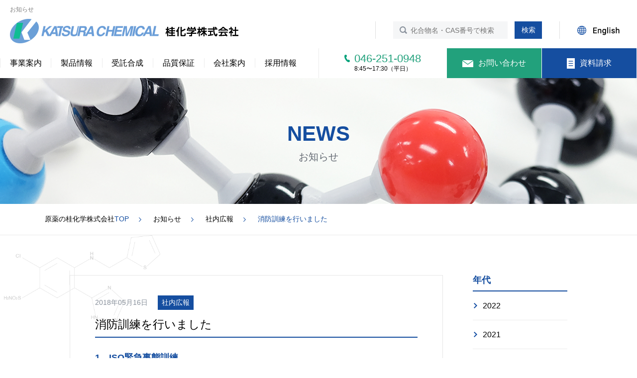

--- FILE ---
content_type: text/html; charset=UTF-8
request_url: https://www.katsura-chemical.co.jp/post-487/
body_size: 7208
content:
<!DOCTYPE html>
<html lang="ja">
<head>
<meta http-equiv="Content-Type" content="text/html; charset=utf-8" />
<meta name="viewport" content="width=device-width, initial-scale=1.0, maximum-scale=1.0,user-scalable=0" />
<!--[if IE]><meta http-equiv="X-UA-Compatible" content="IE=edge"><![endif]-->

<!-- Google Tag Manager -->
<script>(function(w,d,s,l,i){w[l]=w[l]||[];w[l].push({'gtm.start':
new Date().getTime(),event:'gtm.js'});var f=d.getElementsByTagName(s)[0],
j=d.createElement(s),dl=l!='dataLayer'?'&l='+l:'';j.async=true;j.src=
'https://www.googletagmanager.com/gtm.js?id='+i+dl;f.parentNode.insertBefore(j,f);
})(window,document,'script','dataLayer','GTM-5M46LB7');</script>
<!-- End Google Tag Manager -->

<title>消防訓練を行いました ｜桂化学株式会社</title>
<meta name='robots' content='max-image-preview:large' />

<!-- All in One SEO Pack 2.10.1 by Michael Torbert of Semper Fi Web Design[717,750] -->
<link rel="canonical" href="https://www.katsura-chemical.co.jp/post-487/" />
<!-- /all in one seo pack -->
<link rel='stylesheet' id='sbi_styles-css'  href='https://www.katsura-chemical.co.jp/wp/wp-content/plugins/instagram-feed/css/sbi-styles.min.css?ver=6.2.6' type='text/css' media='all' />
<link rel='stylesheet' id='wp-block-library-css'  href='https://www.katsura-chemical.co.jp/wp/wp-includes/css/dist/block-library/style.min.css?ver=5.7.14' type='text/css' media='all' />
<link rel='stylesheet' id='contact-form-7-css'  href='https://www.katsura-chemical.co.jp/wp/wp-content/plugins/contact-form-7/includes/css/styles.css?ver=5.1' type='text/css' media='all' />
<link rel='stylesheet' id='wp-pagenavi-css'  href='https://www.katsura-chemical.co.jp/wp/wp-content/plugins/wp-pagenavi/pagenavi-css.css?ver=2.70' type='text/css' media='all' />
<script type='text/javascript' src='https://www.katsura-chemical.co.jp/wp/wp-includes/js/jquery/jquery.min.js?ver=3.5.1' id='jquery-core-js'></script>
<script type='text/javascript' src='https://www.katsura-chemical.co.jp/wp/wp-includes/js/jquery/jquery-migrate.min.js?ver=3.3.2' id='jquery-migrate-js'></script>
<script type="text/javascript">
	window._se_plugin_version = '8.1.9';
</script>


<link rel="stylesheet" type="text/css" href="https://www.katsura-chemical.co.jp/wp/wp-content/themes/wk_katsurachemical/css/reset.css" media="all" />
<link rel="stylesheet" type="text/css" href="https://www.katsura-chemical.co.jp/wp/wp-content/themes/wk_katsurachemical/css/layout.css?20220222" media="all" />
<link rel="stylesheet" type="text/css" href="https://www.katsura-chemical.co.jp/wp/wp-content/themes/wk_katsurachemical/css/common.css" media="all" />
<link rel="stylesheet" type="text/css" href="https://www.katsura-chemical.co.jp/wp/wp-content/themes/wk_katsurachemical/css/page.css?20220719" media="all" />

<link rel="icon" href="https://www.katsura-chemical.co.jp/wp/wp-content/themes/wk_katsurachemical/images/common/favicon.ico">
<link rel="apple-touch-icon" size="180x180" href="https://www.katsura-chemical.co.jp/wp/wp-content/themes/wk_katsurachemical/images/common/apple-touch-icon.png">

<script type="text/javascript" src="https://www.katsura-chemical.co.jp/wp/wp-content/themes/wk_katsurachemical/js/jquery.min.js"></script>
<script type="text/javascript" src="https://www.katsura-chemical.co.jp/wp/wp-content/themes/wk_katsurachemical/js/common.js"></script>
<script type="text/javascript" src="https://www.katsura-chemical.co.jp/wp/wp-content/themes/wk_katsurachemical/js/jquery.matchHeight-min.js"></script>
<script type="text/javascript" src="https://www.katsura-chemical.co.jp/wp/wp-content/themes/wk_katsurachemical/js/jquery.biggerlink.min.js"></script>
<!--[if lt IE 9]>
<script src="https://www.katsura-chemical.co.jp/wp/wp-content/themes/wk_katsurachemical/js/html5shiv.js"></script>
<script src="https://www.katsura-chemical.co.jp/wp/wp-content/themes/wk_katsurachemical/js/respond.min.js"></script>
<![endif]-->






<!-- Global site tag (gtag.js) - Google Analytics -->
<script async src="https://www.googletagmanager.com/gtag/js?id=UA-80073614-35"></script>
<script>
  window.dataLayer = window.dataLayer || [];
  function gtag(){dataLayer.push(arguments);}
  gtag('js', new Date());

  gtag('config', 'UA-80073614-35');
</script>

<script type="text/javascript">
piAId = '964893';
piCId = '34444';
piHostname = 'pi.pardot.com';

(function() {
	function async_load(){
		var s = document.createElement('script'); s.type = 'text/javascript';
		s.src = ('https:' == document.location.protocol ? 'https://pi' : 'http://cdn') + '.pardot.com/pd.js';
		var c = document.getElementsByTagName('script')[0]; c.parentNode.insertBefore(s, c);
	}
	if(window.attachEvent) { window.attachEvent('onload', async_load); }
	else { window.addEventListener('load', async_load, false); }
})();
</script>
</head>
<body>
<!-- Google Tag Manager (noscript) -->
<noscript><iframe src="https://www.googletagmanager.com/ns.html?id=GTM-5M46LB7"
height="0" width="0" style="display:none;visibility:hidden"></iframe></noscript>
<!-- End Google Tag Manager (noscript) -->

<div id="wrapper" class="">

		    <div class="headerhd">お知らせ</div>
  
  
	<header>
		<section id="header">
			<div class="headerin">
				<div class="headerlogo">
          <a href="https://www.katsura-chemical.co.jp/" class="op"><img class="visible-pc" src="https://www.katsura-chemical.co.jp/wp/wp-content/themes/wk_katsurachemical/images/common/logo_header_pc.png" alt="桂化学株式会社"><img class="visible-ts" src="https://www.katsura-chemical.co.jp/wp/wp-content/themes/wk_katsurachemical/images/common/logo_header_ts.png" alt="桂化学株式会社"></a>
        </div>
				<div class="headerbox">
					<ul class="headerlinks">
						<li>
              <form class="headerform" method="get" action="https://www.katsura-chemical.co.jp/">
                <input name="s" id="s" type="search" placeholder="化合物名・CAS番号で検索"/>
                <input id="submit" type="submit" value="検索" class="op" />
              </form>
						</li>
						<li><a href="https://www.katsura-chemical.co.jp/en/news/" class="op"><img src="https://www.katsura-chemical.co.jp/wp/wp-content/themes/wk_katsurachemical/images/common/english_header.png" alt="English"></a></li>
					</ul>
				</div>
				<div class="headermenubox visible-ts">
					<p class="headeren"><a href="https://www.katsura-chemical.co.jp/en/news/"><img src="https://www.katsura-chemical.co.jp/wp/wp-content/themes/wk_katsurachemical/images/common/english_header_sp.png" alt="English"></a></p>
					<p class="navbarToggle">menu</p>
					<nav class="navbarCollapse">
						<div class="menubox">
							<li><p class="menutel"><a href="tel:046-251-0948" class="sptel" onclick="gtag('event', 'tap', {'event_category': 'tel','event_label': 'header_menu'});">046-251-0948</a><span>8:45〜17:15（平日）</span></p></li>
							<li><p class="menumail"><a href="https://www.katsura-chemical.co.jp/contact/"><span>お問い合わせ</span></a></p></li>
							<li><p class="menurequest"><a href="https://www.katsura-chemical.co.jp/request/"><span>資料請求</span></a></p></li>
						</div>
						<div class="menulinksbox">
							<ul class="menulinks">
								<li><a href="https://www.katsura-chemical.co.jp/" class="menutop">TOP</a></li>
								<li>
									<a href="javascript:void(0)" class="parents">事業案内</a>
									<ul class="children">
										<li><a href="https://www.katsura-chemical.co.jp/business/">事業内容</a></li>
										<li><a href="https://www.katsura-chemical.co.jp/drugs/">原薬とは</a></li>
										<li><a href="https://www.katsura-chemical.co.jp/manufacturing/">原薬の製造</a></li>
										<li><a href="https://www.katsura-chemical.co.jp/technology/">技術紹介</a></li>
										<li><a href="https://www.katsura-chemical.co.jp/pat/">PATによる原薬の開発</a></li>
									</ul>
								</li>
								<li>
									<a href="javascript:void(0)" class="parents">製品情報</a>
									<ul class="children">
										<li><a href="https://www.katsura-chemical.co.jp/products/">製品情報</a></li>
                    <li><a href="https://www.katsura-chemical.co.jp/productstag/current_tag/">現在の製品</a></li>
										<li><a href="https://www.katsura-chemical.co.jp/productstag/past_tag/">過去の製品</a></li>
									</ul>
								</li>
								<li>
									<a href="javascript:void(0)" class="parents">受託合成</a>
									<ul class="children">
										<li><a href="https://www.katsura-chemical.co.jp/synthesis/">受託合成</a></li>
										<li><a href="https://www.katsura-chemical.co.jp/synthesis/process-chemistry/">PATを用いたプロセス化学開発</a></li>
										<li><a href="https://www.katsura-chemical.co.jp/synthesis/small-production/">少量高品質原薬</a></li>
										<li><a href="https://www.katsura-chemical.co.jp/synthesis/hpapi/">高薬理活性原薬対応</a></li>
										<li><a href="https://www.katsura-chemical.co.jp/synthesis/quality-assurance/">薬事対応/品質保証体制</a></li>
									</ul>
								</li>
								<li>
									<a href="javascript:void(0)" class="parents">品質保証</a>
									<ul class="children">
										<li><a href="https://www.katsura-chemical.co.jp/quality/">品質方針</a></li>
										<li><a href="https://www.katsura-chemical.co.jp/plant/">工場の紹介</a></li>
										<li><a href="https://www.katsura-chemical.co.jp/gmp/">原薬GMP</a></li>
									</ul>
								</li>
								<li>
									<a href="javascript:void(0)" class="parents">会社案内</a>
									<ul class="children">
										<li><a href="https://www.katsura-chemical.co.jp/outline/">会社概要・アクセス</a></li>
										<li><a href="https://www.katsura-chemical.co.jp/greeting/">代表挨拶・理念</a></li>
										<li><a href="https://www.katsura-chemical.co.jp/history/">沿革</a></li>
										<li><a href="https://www.katsura-chemical.co.jp/chart/">組織図</a></li>
										<li><a href="https://www.katsura-chemical.co.jp/api/">グローバルニッチAPI</a></li>
										<li><a href="https://www.katsura-chemical.co.jp/environment/">環境への取り組み</a></li>
										<li><a href="https://www.katsura-chemical.co.jp/safetyandhealth/">労働安全衛生</a></li>
									</ul>
								</li>
								<li><a href="https://www.katsura-chemical.co.jp/recruit/">採用情報</a></li>
								<li><a href="https://www.katsura-chemical.co.jp/news/">お知らせ</a></li>
							</ul>
						</div>
            <form class="headerform" method="get" action="https://www.katsura-chemical.co.jp/">
              <input name="s" id="s" type="search" placeholder="化合物名・CAS番号で検索"/>
              <input id="submit" type="submit" value="検索" class="op" />
            </form>
					</nav><!-- /.navbar-collapse -->
				</div>
			</div>
			<div class="headerarea clearfix">
				<ul class="gnavi">
					<li>
						<a href="https://www.katsura-chemical.co.jp/business/" class="gbusiness">事業案内</a>
						<div class="pulldownmenu">
							<p class="pulldownmenuin">
								<a href="https://www.katsura-chemical.co.jp/business/">事業内容</a>
								<a href="https://www.katsura-chemical.co.jp/drugs/">原薬とは</a>
								<a href="https://www.katsura-chemical.co.jp/manufacturing/">原薬の製造</a>
								<a href="https://www.katsura-chemical.co.jp/technology/">技術紹介</a>
								<a href="https://www.katsura-chemical.co.jp/pat/">PATによる原薬の開発</a>
							</p>
						</div>
					</li>
					<li>
						<a href="https://www.katsura-chemical.co.jp/products/" class="gproducts">製品情報</a>
						<div class="pulldownmenu">
              <p class="pulldownmenuin">
								<!-- <a href="https://www.katsura-chemical.co.jp/productsts/">製品情報</a> -->
								<a href="https://www.katsura-chemical.co.jp/productstag/current_tag/">現在の製品</a>
								<a href="https://www.katsura-chemical.co.jp/productstag/past_tag/">過去の製品</a>
							</p>
						</div>
					</li>
					<li>
						<a href="https://www.katsura-chemical.co.jp/synthesis/" class="gsynthesis">受託合成</a>
						<div class="pulldownmenu">
              <p class="pulldownmenuin">
								<!-- <a href="https://www.katsura-chemical.co.jp/synthesis/">受託合成</a> -->
								<a href="https://www.katsura-chemical.co.jp/synthesis/process-chemistry/">PATを用いたプロセス化学開発</a>
						 		<a href="https://www.katsura-chemical.co.jp/synthesis/small-production/">少量高品質原薬</a>
						 		<a href="https://www.katsura-chemical.co.jp/synthesis/hpapi/">高薬理活性原薬対応</a>
						 		<a href="https://www.katsura-chemical.co.jp/synthesis/quality-assurance/">薬事対応/品質保証体制</a>
							</p>
						</div>
					</li>
					<li>
						<a href="https://www.katsura-chemical.co.jp/quality/" class="gquality">品質保証</a>
						<div class="pulldownmenu">
							<p class="pulldownmenuin">
								<a href="https://www.katsura-chemical.co.jp/quality/">品質方針</a>
								<a href="https://www.katsura-chemical.co.jp/plant/">工場の紹介</a>
								<a href="https://www.katsura-chemical.co.jp/gmp/">原薬GMP</a>
							</p>
						</div>
					</li>
					<li>
						<a href="https://www.katsura-chemical.co.jp/outline/" class="gcompany">会社案内</a>
						<div class="pulldownmenu">
							<p class="pulldownmenuin">
								<a href="https://www.katsura-chemical.co.jp/outline/">会社概要・アクセス</a>
								<a href="https://www.katsura-chemical.co.jp/greeting/">代表挨拶・理念</a>
								<a href="https://www.katsura-chemical.co.jp/history/">沿革</a>
								<a href="https://www.katsura-chemical.co.jp/chart/">組織図</a>
								<a href="https://www.katsura-chemical.co.jp/api/">グローバルニッチAPI</a>
								<a href="https://www.katsura-chemical.co.jp/environment/">環境への取り組み</a>
								<a href="https://www.katsura-chemical.co.jp/safetyandhealth/">労働安全衛生</a>
							</p>
						</div>
					</li>
					<li>
						<a href="https://www.katsura-chemical.co.jp/recruit/" class="grecruit">採用情報</a>
					</li>
				</ul>
				<div class="headertel">
					<div class="headertelarea">
						<div class="headertelbox">
							<p class="headertelin">046-251-0948<span>8:45〜17:30（平日）</span></p>
						</div>
					</div>
				</div>
				<div class="headerbtn">
					<ul>
						<li><a href="https://www.katsura-chemical.co.jp/contact/" class="op"><i><img src="https://www.katsura-chemical.co.jp/wp/wp-content/themes/wk_katsurachemical/images/common/ico_header02.png" alt="お問い合わせ"></i>お問い合わせ</a></li>
						<li><a href="https://www.katsura-chemical.co.jp/request/" class="op"><i><img src="https://www.katsura-chemical.co.jp/wp/wp-content/themes/wk_katsurachemical/images/common/ico_header03.png" alt="資料請求"></i>資料請求</a></li>
					</ul>
				</div>
			</div>
		</section>
	</header>

<article>

	<section id="teaser" class="newsteaser">
		<div class="h2">NEWS<span>お知らせ</span></div>
	</section><!-- /#teaser -->
  	<section id="breadcrumb">
    <p class="breadcrumbin" itemscope itemtype="http://schema.org/BreadcrumbList">
    <span itemprop="itemListElement" itemscope itemtype="http://schema.org/ListItem"><a href="https://www.katsura-chemical.co.jp/" itemprop="item"><span itemprop="name">原薬の桂化学株式会社</span></a>TOP<span class="b_arrow">&nbsp;</span><meta itemprop="position" content="1" /></span>
    <span itemprop="itemListElement" itemscope itemtype="http://schema.org/ListItem"><a href="https://www.katsura-chemical.co.jp/news/" itemprop="item"><span itemprop="name">お知らせ</span></a><span class="b_arrow">&nbsp;</span><meta itemprop="position" content="2" /></span>
    <span itemprop="itemListElement" itemscope itemtype="http://schema.org/ListItem"><a href="https://www.katsura-chemical.co.jp/category/newsletter/" itemprop="item"><span itemprop="name">社内広報</span></a><span class="b_arrow">&nbsp;</span><meta itemprop="position" content="3" /></span>
    <span itemprop="itemListElement" itemscope itemtype="http://schema.org/ListItem"><span itemprop="name">消防訓練を行いました</span><meta itemprop="position" content="4" /></span>
    </p>
	</section><!-- /#breadcrumb -->

	<section id="contents">

		<div class="innerbox clearfix">
			<div id="main">
				<div class="newsdet">
															<p class="newsdetcata"><span class="mr20">2018年05月16日</span><span class="newsdetcap">社内広報</span></p>
					<h1 class="newsdethd">消防訓練を行いました</h1>





					<h3>1．ISO緊急事態訓練</h3>
<p>工場内で火災が発生したという想定で訓練を行いました。</p>
<p>現場には製造部以外の部署からも多数の社員が見学に来ました。</p>
<p><img loading="lazy" class="alignnone  wp-image-488 aligncenter" src="https://www.katsura-chemical.co.jp/wp/wp-content/uploads/2018/05/DSCF7103-300x200.jpg" alt="" width="362" height="240" /></p>
<p>&nbsp;</p>
<h3></h3>
<h3>2．消防本部への模擬通報訓練</h3>
<p>社内で火災が発生したことを想定し、通報の訓練を行いました。</p>
<p>若手社員を中心に5名が代表し、電話での連絡を想定したやりとりを練習しました。</p>
<p><img loading="lazy" class="alignnone  wp-image-489 aligncenter" src="https://www.katsura-chemical.co.jp/wp/wp-content/uploads/2018/05/DSCF7137-300x200.jpg" alt="" width="360" height="241" /></p>
<p>&nbsp;</p>
<h3></h3>
<h3>3．初期消火、通報、避難誘導の総合訓練</h3>
<p>「品質管理部の試験室から火災が発生した」と想定し、初期消火、通報、避難誘導の訓練を行いました。</p>
<p>全社員が5分以内に避難するという目標を無事に達成することができました。</p>
<p><img loading="lazy" class="alignnone  wp-image-490 aligncenter" src="https://www.katsura-chemical.co.jp/wp/wp-content/uploads/2018/05/DSCF7171-300x200.jpg" alt="" width="360" height="241" /></p>
<p>&nbsp;</p>
<h3></h3>
<h3>4．水消火器を使った初期消火訓練</h3>
<p>水消火器を使った初期消火訓練を行いました。</p>
<p>消火器を沢山用意していただき、半数の社員が消火を体験することができました。</p>
<div dir="ltr">
<div style="font-size: small; text-decoration: none; font-family: 'Calibri'; font-weight: normal; color: #000000; font-style: normal; display: inline;">
<div dir="ltr">
<div style="font-size: small; text-decoration: none; font-family: 'Calibri'; font-weight: normal; color: #000000; font-style: normal; display: inline;">
<div dir="ltr">
<div style="font-size: small; text-decoration: none; font-family: 'Calibri'; font-weight: normal; color: #000000; font-style: normal; display: inline;">
<div dir="ltr">
<div style="font-size: small; text-decoration: none; font-family: 'Calibri'; font-weight: normal; color: #000000; font-style: normal; display: inline;">
<div dir="ltr">
<div style="font-size: small; text-decoration: none; font-family: 'Calibri'; font-weight: normal; color: #000000; font-style: normal; display: inline;">
<div dir="ltr">
<div style="font-size: 12pt; font-family: 'Calibri'; color: #000000;">
<div><img loading="lazy" class="alignnone  wp-image-491 aligncenter" src="https://www.katsura-chemical.co.jp/wp/wp-content/uploads/2018/05/DSCF7185-300x200.jpg" alt="" width="360" height="239" /></div>
</div>
</div>
</div>
</div>
</div>
</div>
</div>
</div>
</div>
</div>
</div>
</div>

														</div>

				<p class="newsdetnavi"><a href="https://www.katsura-chemical.co.jp/post-458/" class="prevnewsdet">前のお知らせを見る</a><a href="https://www.katsura-chemical.co.jp/news/" class="newsdethome">一覧に戻る</a><a href="https://www.katsura-chemical.co.jp/post-480/" class="nextnewsdet">次のお知らせを見る</a></p>
			</div>
			<div id="sider">
	<div class="siderbox">
		<p class="sidertit">年代</p>
		<ul class="siderlist">
				<li><a href='https://www.katsura-chemical.co.jp/2022/'>2022</a></li>
	<li><a href='https://www.katsura-chemical.co.jp/2021/'>2021</a></li>
	<li><a href='https://www.katsura-chemical.co.jp/2020/'>2020</a></li>
	<li><a href='https://www.katsura-chemical.co.jp/2019/'>2019</a></li>
	<li><a href='https://www.katsura-chemical.co.jp/2018/'>2018</a></li>
		</ul>
	</div>
	<div class="siderbox">
		<p class="sidertit">カテゴリ</p>
		<ul class="siderlist">
				<li class="cat-item cat-item-2"><a href="https://www.katsura-chemical.co.jp/category/notice/">お知らせ</a>
</li>
	<li class="cat-item cat-item-3"><a href="https://www.katsura-chemical.co.jp/category/pressrelease/">プレスリリース</a>
</li>
	<li class="cat-item cat-item-4"><a href="https://www.katsura-chemical.co.jp/category/about_product/">製品について</a>
</li>
	<li class="cat-item cat-item-23"><a href="https://www.katsura-chemical.co.jp/category/newsletter/">社内広報</a>
</li>
	<li class="cat-item cat-item-25"><a href="https://www.katsura-chemical.co.jp/category/instagram/">インスタグラム</a>
</li>
		</ul>
	</div>
</div>		</div>

					<div class="comcontact">
				<div class="comcontactin">
					<div class="comcontactbox">
						<div class="comcontacttit">
							<p class="comcontacttxt"><span>CONTACT</span><br>お問い合わせ・資料請求</p>
							<p>製品に関するお問い合わせや、依頼のご相談・お見積りなど</p>
						</div>
						<div class="comcontacttel">
							<p><a href="tel:046-251-0948" class="sptel" onclick="gtag('event', 'tap', {'event_category': 'tel','event_label': 'bottom_cv'});"><span class="contacttelbox"><b>046-251-0948</b>8:45〜17:15（平日）</span></a></p>
						</div>
						<div class="comcontactbtn">
							<p class="contactbtnbox"><a href="https://www.katsura-chemical.co.jp/contact/" class="btnone op"><span>お問い合わせ</span></a></p>
							<p class="contactbtnbox"><a href="https://www.katsura-chemical.co.jp/request/" class="btntwo op"><span>資料請求</span></a></p>
						</div>
					</div>
				</div>
			</div><!-- /.comcontact -->

	</section><!-- /#contents -->

</article>


	<footer>
		<section id="footer">
			<p class="pagetop"><a href="#wrapper"><img src="https://www.katsura-chemical.co.jp/wp/wp-content/themes/wk_katsurachemical/images/common/pagetop.png" alt="page top"></a></p>
			<div class="footerin">
				<ul class="footercont">
					<li><a href="https://www.katsura-chemical.co.jp/" class="op"><img src="https://www.katsura-chemical.co.jp/wp/wp-content/themes/wk_katsurachemical/images/common/logo_footer.png" alt="桂化学株式会社"></a></li>
					<li><p class="footeraddress">神奈川県座間市ひばりが丘4-15-19</p></li>
					<li><p class="footertf"><span class="footertel"><a href="tel:046-251-0948" class="sptel" onclick="gtag('event', 'tap', {'event_category': 'tel','event_label': 'footer'});">046-251-0948</a></span><span class="footerfax">046-256-6071</span></p></li>
				</ul>
				<div class="footerlinks">
					<div class="footercolbox">
						<div class="footercol hlgfooter">
							<p class="footertit"><a href="https://www.katsura-chemical.co.jp/" class="colorblue">TOP</a></p>
							<p class="footertit"><a href="https://www.katsura-chemical.co.jp/contact/">お問い合わせ</a></p>
							<p class="footertit"><a href="https://www.katsura-chemical.co.jp/request/">資料請求</a></p>
							<p class="footertit"><a href="https://www.katsura-chemical.co.jp/recruit/">採用情報</a></p>
							<p class="footertit footerborno"><a href="https://www.katsura-chemical.co.jp/news/">お知らせ</a></p>
						</div>
						<div class="footercol hlgfooter">
							<p class="footertit footertitsmaill"><a href="https://www.katsura-chemical.co.jp/outline/">会社案内</a></p>
							<ul class="footerlist">
								<li><a href="https://www.katsura-chemical.co.jp/outline/">会社概要・アクセス</a></li>
								<li><a href="https://www.katsura-chemical.co.jp/greeting/">代表挨拶・理念</a></li>
								<li><a href="https://www.katsura-chemical.co.jp/history/">沿革</a></li>
								<li><a href="https://www.katsura-chemical.co.jp/chart/">組織図</a></li>
								<li><a href="https://www.katsura-chemical.co.jp/environment/">環境への取り組み</a></li>
								<li><a href="https://www.katsura-chemical.co.jp/safetyandhealth/">労働安全衛生</a></li>
							</ul>
						</div>
						<div class="footercol hlgfooter">
							<p class="footertit footertitsmaill"><a href="https://www.katsura-chemical.co.jp/business/">事業案内</a></p>
							<ul class="footerlist footerpb">
								<li><a href="https://www.katsura-chemical.co.jp/business/">事業内容</a></li>
								<li><a href="https://www.katsura-chemical.co.jp/drugs/">原薬とは</a></li>
								<li><a href="https://www.katsura-chemical.co.jp/manufacturing/">原薬の製造</a></li>
								<li>
                                    <a href="https://www.katsura-chemical.co.jp/synthesis/">受託合成</a>
                                    <ul class="footerlist-child">
                                        <li>- <a href="https://www.katsura-chemical.co.jp/synthesis/process-chemistry/">PATを用いたプロセス化学開発</a></li>
                                        <li>- <a href="https://www.katsura-chemical.co.jp/synthesis/small-production/">少量高品質原薬</a></li>
                                        <li>- <a href="https://www.katsura-chemical.co.jp/synthesis/hpapi/">高薬理活性原薬対応</a></li>
                                        <li>- <a href="https://www.katsura-chemical.co.jp/synthesis/quality-assurance/">薬事対応／品質保証</a></li>
                                    </ul>
                                </li>
								<li><a href="https://www.katsura-chemical.co.jp/technology/">技術紹介</a></li>
								<li><a href="https://www.katsura-chemical.co.jp/pat/">PATによる原薬の開発</a></li>
								<li><a href="https://www.katsura-chemical.co.jp/api/">グローバルニッチAPI</a></li>
							</ul>
						</div>
						<div class="footercol hlgfooter">
							<p class="footertit footertitsmaill"><a href="https://www.katsura-chemical.co.jp/products/">製品情報</a></p>
							<ul class="footerlist footerline">
                <li><a href="https://www.katsura-chemical.co.jp/productstag/current_tag/">現在の製品</a></li>
								<li><a href="https://www.katsura-chemical.co.jp/productstag/past_tag/">過去の製品</a></li>
							</ul>
							<p class="footertit footertitsmaill"><a href="https://www.katsura-chemical.co.jp/quality/">品質保証</a></p>
							<ul class="footerlist">
								<li><a href="https://www.katsura-chemical.co.jp/quality/">品質方針</a></li>
								<li><a href="https://www.katsura-chemical.co.jp/plant/">工場の紹介</a></li>
								<li><a href="https://www.katsura-chemical.co.jp/gmp/">原薬GMP</a></li>
							</ul>
						</div>
					</div>
				</div>

				<div class="footermess">
					<div class="footersearch">
            <form class="headerform" method="get" action="https://www.katsura-chemical.co.jp/">
              <input name="s" id="s" type="search" placeholder="化合物名・CAS番号で検索"/>
              <input id="submit" type="submit" value="検索" class="op" />
            </form>
					</div>
					<div class="footerblank">
						<p class="footerblankin"><a href="http://www.jbpma.gr.jp/" target="_blank" class="op"><img src="https://www.katsura-chemical.co.jp/wp/wp-content/themes/wk_katsurachemical/images/common/btn_footer01.png" alt="日本医薬品原薬工業会"></a></p>
						<p class="footerblankin"><a href="https://www.pmda.go.jp/" target="_blank" class="op"><img src="https://www.katsura-chemical.co.jp/wp/wp-content/themes/wk_katsurachemical/images/common/btn_footer02.png" alt="Pmda"></a></p>
					</div>
					<p class="footeriso"><img src="https://www.katsura-chemical.co.jp/wp/wp-content/themes/wk_katsurachemical/images/common/iso_footer.png" alt="iso"><img src="https://www.katsura-chemical.co.jp/wp/wp-content/themes/wk_katsurachemical/images/common/casrn_footer.png" alt="casrn"><img src="https://www.katsura-chemical.co.jp/wp/wp-content/themes/wk_katsurachemical/images/common/nintei_footer.jpg" alt="令和元年度 事業継続力強化計画認定 経済産業省"></p>
				</div>
			</div>
			<p class="copyright">Copyright © 2018 KATSURA CHEMICAL CO., LTD. All Rights Reserved</p>
		</section><!-- /#footer -->
	</footer>
</div><!-- /#wrapper -->
<!-- Instagram Feed JS -->
<script type="text/javascript">
var sbiajaxurl = "https://www.katsura-chemical.co.jp/wp/wp-admin/admin-ajax.php";
</script>
<script type='text/javascript' id='contact-form-7-js-extra'>
/* <![CDATA[ */
var wpcf7 = {"apiSettings":{"root":"https:\/\/www.katsura-chemical.co.jp\/wp-json\/contact-form-7\/v1","namespace":"contact-form-7\/v1"}};
/* ]]> */
</script>
<script type='text/javascript' src='https://www.katsura-chemical.co.jp/wp/wp-content/plugins/contact-form-7/includes/js/scripts.js?ver=5.1' id='contact-form-7-js'></script>


<!-- clickableClass -->
<script async>
$(function(){
  $(".click").click(function(event){
    if (event.ctrlKey){
    window.open($(this).find("a").attr("href"), '_blank');
    }else{
     if($(this).find("a").attr("target")=="_blank"){
       window.open($(this).find("a").attr("href"), '_blank');
     }else{
       window.location=$(this).find("a").attr("href");
     }
    }
    return false;
  });
  $(window).on('scroll', function() {
    if(navigator.userAgent.match(/(iPhone|iPod|Android)/)){
    } else {
      if($('#wrapper').hasClass('top')){
        var header = $('#mainimg').height();
        $('.headerarea').toggleClass('fixed', $(this).scrollTop() > header);
      } else {
        $('.headerarea').toggleClass('fixed', $(this).scrollTop() > 97);
      }
    }
  });
});
</script>



</body>
</html>


--- FILE ---
content_type: text/css
request_url: https://www.katsura-chemical.co.jp/wp/wp-content/themes/wk_katsurachemical/css/layout.css?20220222
body_size: 10235
content:
@charset "utf-8";

.ftbox { overflow: hidden; *zoom: 1;}

/* wrapper
----------------------------------------------- */
#wrapper {
	min-width:1100px;
	background:#fff;
}
#wrapper .inner {
	max-width:1100px;
	margin:0 auto;
}
#wrapper .innerbox {
	max-width:1000px;
	margin:0 auto;
}
@media (max-width: 959px) {
#wrapper {
	min-width:320px;
  position: relative;
}
#wrapper .inner {
	max-width:inherit;
	margin:auto;
	padding:0 20px;
}
#wrapper .innerbox {
	max-width:inherit;
	margin:auto;
	padding:0 20px;
}
}
@media (max-width: 767px) {
#wrapper .inner {
	max-width:inherit;
	margin:auto;
	padding:0 10px;
}
#wrapper .spinner {
	padding:0 0;
}
#wrapper .innerbox {
	max-width:inherit;
	margin:auto;
	padding:0 10px;
}
}


/* header
----------------------------------------------- */
.headerhd {
	font-size:12px;
	color:#7e7e7e;
	padding:10px 0 0 20px;
}
#header {
	padding-top:10px;
	background:#fff;
	position:relative;
}
#header.off {
	position:fixed;
	left:0;
	width:100%;
	z-index:999;
	display:block;
	-webkit-box-sizing: border-box;
	-moz-box-sizing: border-box;
	-ms-box-sizing: border-box;
	-o-box-sizing: border-box;
	box-sizing: border-box;
}
#header .headerin {
	overflow:hidden;
}
#header .headerlogo {
	float:left;
	padding-left:20px;
}
#header .headerlogo a {
	outline:none;
}
#header .headerbox {
	float:right;
	padding-top:5px;
}
@media (max-width: 959px) {
#header .headerbox {
	display:none;
}
}
#header .headerlinks {
	/* overflow:hidden; */
}
#header .headerlinks li {
	float:left;
	height:35px;
	padding:0 35px;
	border-left:1px #dfdfdf solid;
}
@media (max-width: 1100px) {
#header .headerlinks li {
	padding:0 20px;
}
}
.headerform input[type=search] {
	background:url(../images/common/ico_search.png) 13px center no-repeat #f5f6f7;
	padding:0 0 0 35px;
	height:35px;
	font-size:14px;
	border:none;
	width:230px;
	margin-right:10px;
	vertical-align:middle;
	-webkit-box-sizing: border-box;
	-moz-box-sizing: border-box;
	-ms-box-sizing: border-box;
	-o-box-sizing: border-box;
	box-sizing: border-box;
}
.headerform input[type=submit] {
	border:none;
	background:#154ea0;
	width:55px;
	height:35px;
	font-size:14px;
	color:#fff;
	cursor:pointer;
}
.navbarCollapse .headerform input[type=search],
.footersearch .headerform input[type=search] {
	height:40px;
  font-size: 12px;
}
.navbarCollapse .headerform input[type=submit],
.footersearch .headerform input[type=submit] {
	height:40px;
  width: 52px;
  font-size: 12px;
  -webkit-appearance: none;
  border-radius: 0;
}
.headerarea {
	margin-top:10px;
	position:relative;
  height: 60px;
}
.headerarea.fixed {
  width: 100%;
  background: rgba(255,255,255,.95);
	margin-top: 0;
  position: fixed;
  top: 0;
  z-index: 100;
}
@media (max-width: 959px) {
.headerarea {
	display:none !important;
}
}
.gnavi {
	float:left;
	width:50%;
	overflow:hidden;
	margin:20px 0;
}
.gnavi>li {
	float:left;
	width:16%;
}
.gnavi>li>a {
	display:block;
	line-height:1.2;
	font-size:16px;
	text-align:center;
	border-left:1px #ebebeb solid;
}
.gnavi>li>a:hover {
	text-decoration:none;
}
.pulldownmenu {
	display:none;
	position:absolute;
	background:#154ea0;
	padding:20px 20px;
	/* text-align:center; */
	left:0;
	top:100%;
	width:100%;
	z-index:5;
}
.pulldownmenu .pulldownmenuin {
	display:inline-block;
	border-left:1px #5078b2 solid;
	text-align:center;
	line-height:1;
}
.pulldownmenu a {
	color:#fff;
	margin:5px 0;
        padding: 0 10px;
	font-size:16px;
	min-width:200px;
	line-height:1;
	border-right:1px #5078b2 solid;
	display:inline-block;
        white-space:nowrap;
	-webkit-box-sizing: border-box;
	-moz-box-sizing: border-box;
	-ms-box-sizing: border-box;
	-o-box-sizing: border-box;
	box-sizing: border-box;
}
.headertel {
	float:left;
	width:20%;
	border-left:1px #ebebeb solid;
	-webkit-box-sizing: border-box;
	-moz-box-sizing: border-box;
	-ms-box-sizing: border-box;
	-o-box-sizing: border-box;
	box-sizing: border-box;
}
.headertelarea {
	display:table;
	width:100%;
	height:60px;
}
.headertelbox {
	height:60px;
	display:table-cell;
	vertical-align:middle;
	text-align:center;
}
.headertelin {
	background:url(../images/common/ico_header01.png) 0 5px no-repeat;
	color:#22a17c;
	font-size:22px;
	padding-left:20px;
	text-align:left;
	line-height:1.2;
	display:inline-block;
}
.headertelin span {
	font-size:12px;
	color:#000;
	display:block;
}
.headerbtn {
	float:right;
	width:30%;
}
.headerbtn ul {
	overflow:hidden;
	margin-left:1px;
}
.headerbtn li {
	float:left;
	width:50%;
	display:table;
	padding-left:1px;
	-webkit-box-sizing: border-box;
	-moz-box-sizing: border-box;
	-ms-box-sizing: border-box;
	-o-box-sizing: border-box;
	box-sizing: border-box;
}
.headerbtn li a {
	display:table-cell;
	width:100%;
	height:60px;
	vertical-align:middle;
	text-align:center;
	color:#fff;
	font-size:16px;
	background:#22a17c;
}
.headerbtn li a:hover {
	text-decoration:none;
}
.headerbtn li+li a {
	background:#154ea0;
}
.headerbtn li a img {
	display:inline-block;
	margin-right:10px;
	vertical-align:middle;
}

.top .gnavi .gtop,.business .gnavi .gbusiness,.products .gnavi .gproducts,.quality .gnavi .gquality,.company .gnavi .gcompany {
	color:#154ea0;
}
#header .headermenubox {
	display:none;
}


@media (max-width: 959px) {
.headerhd {
	padding:10px 0 0 30px;
}
#header {
	padding:10px 0 15px 30px;
	position:relative;
}
#header .headerlogo {
	padding-left:0;
}
#header .headermenubox {
	display:block;
	float:right;
	overflow:hidden;
}
#header .headeren {
	float:left;
}
.navbarToggle {
	float:left;
	background:url(../images/common/menu_open.png);
  background-repeat: no-repeat;
  background-size: 100% auto;
  background-position: center top;
	width:106px;
	height:65px;
	cursor:pointer;
	text-indent:-999999px;
}
.navbarToggle.active {
	background:url(../images/common/menu_close.png);
  background-repeat: no-repeat;
  background-size: 100% auto;
  background-position: center top;
}
.navbarCollapse {
	display:none;
	position:absolute;
	left:0;
  right: 0;
	top: 55px;
	z-index:9;
	width:100%;
  -webkit-box-sizing: border-box;
  box-sizing: border-box;
	background:#fff;
	padding-bottom:30px;
  overflow-y: scroll;
  margin: 0 auto;
}
.navbarCollapse.active {
	display:block;
}
#header .menubox {
	display:table;
	width:100%;
}
#header .menubox li {
	display:table-cell;
	width:33.333%;
	padding-left:1px;
	text-align:center;
	vertical-align:middle;
	-webkit-box-sizing: border-box;
	-moz-box-sizing: border-box;
	-ms-box-sizing: border-box;
	-o-box-sizing: border-box;
	box-sizing: border-box;
}
#header .menubox .menutel {
	background:url(../images/common/tel_menu.png) 0 5px no-repeat;
	background-size:15px 20px;
	padding-left:20px;
	font-size:24px;
	display:inline-block;
	line-height:1.2;
	text-align:left;
}
#header .menubox .menutel a {
	color:#22a17c;
}
#header .menubox .menutel a:hover {
	text-decoration:none;
}
#header .menubox .menutel span {
	display:block;
	font-size:12px;
	color:#000;
}
#header .menubox .menumail a,#header .menubox .menurequest a {
	text-align:center;
	color:#fff;
	display:block;
	font-size:18px;
	padding:15px 0;
}
#header .menubox .menumail a:hover,#header .menubox .menurequest a:hover {
	text-decoration:none;
}
#header .menubox .menumail a {
	background:#22a17c;
}
#header .menubox .menurequest a {
	background:#154ea0;
}
#header .menubox .menumail a span {
	background:url(../images/common/ico_header02.png) 0 center no-repeat;
	padding-left:27px;
}
#header .menubox .menurequest a span {
	background:url(../images/common/ico_header03.png) 0 center no-repeat;
	padding-left:23px;
}
#header .menulinksbox {
	height:450px;
	overflow-y:scroll;
}
#header .menulinks {
	border-top:1px #e6e6e6 solid;
}
#header .menulinks>li {
	border-bottom:1px #e6e6e6 solid;
}
#header .menulinks>li>a {
	display:block;
	font-size:22px;
	padding:15px 30px 15px 15px;
	position:relative;
}
#header .menulinks>li>a:hover {
	text-decoration:none;
}
#header .menulinks>li>a.menutop {
	color:#154ea0;
}
#header .menulinks>li>a:before {
	position:absolute;
	content:"";
	background:url(../images/common/arrow_menu01.png) 0 0 no-repeat;
	background-size:12px 19px;
	width:12px;
	height:19px;
	right:10px;
	top:50%;
  -webkit-transform:translateY(-50%);
	transform:translateY(-50%);
	z-index:2;
}
#header .menulinks>li>a.parents:before {
	position:absolute;
	content:"";
	background:url(../images/common/arrow_menu02.png) 0 0 no-repeat;
	background-size:20px 13px;
	width:20px;
	height:13px;
	right:10px;
	top:50%;
  -webkit-transform:translateY(-50%);
	transform:translateY(-50%);
	z-index:2;
}
#header .children {
	border-top:1px #e6e6e6 solid;
	display:none;
	padding:0 15px 0 25px;
}
#header .children li+li {
	border-top:1px #e6e6e6 solid;
}
#header .children li a {
	display:block;
	font-size:20px;
	padding:15px 15px 15px 30px;
	background:url(../images/common/arrow_menu01.png) 0 center no-repeat;
	background-size:12px 19px;
}
#header .children li a:hover {
	text-decoration:none;
}
.headerform {
	margin-top:30px;
	text-align:center;
}
}
@media (max-width: 767px) {
.headerform {
	margin-top:25px;
}
.headerhd {
	padding:5px 0 0 15px;
  color: #000;
  font-size: 10px;
  line-height: 1;
}
#header {
  width: 100%;
	padding:10px 0 10px 15px;
  height: 55px;
  -webkit-box-sizing: border-box;
  box-sizing: border-box;
  z-index: 100;
}
header.fixed {
    height: 55px;
}
header.fixed #header {
  position: fixed;
  top: 0;
  left: 0;
  right: 0;
  margin-top: 0;
}
#wrapper.top {
	/* padding: 55px 0 0; */
}
/* .top #header {
  position: fixed;
  top: 0;
  left: 0;
  right: 0;
  margin-top: 0;
} */
#header .headerlogo img {
	height:48px;
}
#header .headeren img {
	height:48px;
}
.navbarToggle {
	background-size: 78px 48px;
	width:78px;
	height:48px;
}
.navbarToggle.on {
	background-size: 78px 48px;
}
#header .menubox .menutel {
	background:url(../images/common/tel_menu.png) 0 3px no-repeat;
	background-size:13px 17px;
	padding-left:17px;
	font-size:20px;
}
#header .menubox .menumail a,#header .menubox .menurequest a {
	font-size:16px;
	padding:10px 0;
}
#header .menulinksbox {
	height:auto;
	overflow-y:auto;
}
#header .menulinks>li>a {
	font-size:16px;
	padding:10px 20px 10px 10px;
}
#header .menulinks>li>a:before {
	background-size:9px 14px;
	width:9px;
	height:14px;
}
#header .menulinks>li>a.parents:before {
	background-size:15px 10px;
	width:15px;
	height:10px;
}
#header .children {
	padding:0 10px 0 25px;
}
#header .children li a {
	display:block;
	font-size:14px;
	padding:10px 10px 10px 20px;
	background-size:8px 13px;
}
#header .children li a:hover {
	text-decoration:none;
}
}
@media (max-width: 479px) {
#header .headerlogo img {
	height:34px;
}
#header .headeren img {
	height:35px;
}
.navbarToggle {
	background-size: 65px 35px;
	width:57px;
	height:35px;
}
.navbarToggle.on {
	background-size: 65px 35px;
}
#header .menubox li {
	/* display:block;
	width:auto;
	padding-left:0;
	padding-top:1px; */
}
#header .menubox .menutel {
	background-size:9px 12px;
	padding-left:15px;
	font-size:14px;
}
#header .menubox .menutel span {
	display:block;
	font-size:10px;
	color:#000;
}
#header .menubox .menumail a,#header .menubox .menurequest a {
	font-size:14px;
}
#header .menubox .menumail a span {
	background-size:18px 11px;
	padding-left:25px;
}
#header .menubox .menurequest a span {
	background-size:12px 16px;
	padding-left:19px;
}
}

@media (max-width: 320px) {
  #header .menubox .menutel {
    background-size: 13px 17px;
    font-size: 12px;
    padding-left: 0;
    background: url(../images/common/tel_menu.png) 0 0 no-repeat;
    background-size: 8px 12px;
  }
  #header .menubox .menutel a {
    padding: 0 0 0 10px;
  }
  #header .menubox .menumail a, #header .menubox .menurequest a {
      font-size: 11px;
  }
}

/* teaser
----------------------------------------------- */
#teaser {
	text-align:center;
	color:#154ea0;
	padding:80px 20px;
	font-size:42px;
}
#teaser h2,
#teaser .h2 {
    font-weight:bold;
}
.text-shadow {
    text-shadow: -2px -2px 2px rgb( 0 0 0 / 0.25 ),
                 0px -3px 2px rgb( 0 0 0 / 0.25 ),
                 2px -2px 2px rgb( 0 0 0 / 0.25 ),
                 -3px  0px 2px rgb( 0 0 0 / 0.25 ),
                 3px  0px 2px rgb( 0 0 0 / 0.25 ),
                 -2px  2px 2px rgb( 0 0 0 / 0.25 ),
                 0px  3px 2px rgb( 0 0 0 / 0.25 ),
                 2px  2px 2px rgb( 0 0 0 / 0.25 );
}
#teaser span {
	color:#636972;
	font-size:20px;
	display:block;
	font-weight:normal;
}
@media (max-width: 767px) {
#teaser {
	padding:60px 20px;
	font-size:32px;
}
#teaser span {
	font-size:18px;
}
}
@media (max-width: 479px) {
#teaser {
	padding:50px 10px;
	font-size:28px;
}
#teaser span {
	font-size:16px;
}
}


/* contents
----------------------------------------------- */
#contents {
	background:url(../images/common/bg.png) center 0 repeat-y;
	background-size:100% auto;
	padding-top:80px;
	line-height:1.7;
}
@media (max-width: 767px) {
#contents {
	padding-top:40px;
}
}
.topcontents {
	background:none !important;
}


/* breadcrumb
----------------------------------------------- */
#breadcrumb {
	border-bottom:1px #ebebeb solid;
	padding:20px 10px;
}
#breadcrumb .breadcrumbin {
	max-width:1100px;
	margin:0 auto;
	font-size:14px;
	color:#154ea0;
}
#breadcrumb a {
	font-size:14px;
	color:#000;
}
#breadcrumb span.b_arrow {
	display:inline-block;
	vertical-align:middle;
	margin:0 20px;
	width:5px;
	background:url(../images/common/arrow_breadcrumb.png) 0 center no-repeat;
}
@media (max-width: 767px) {
#breadcrumb {
	padding:10px;
}
#breadcrumb span.b_arrow {
	margin:0 10px;
}
}


/* main
----------------------------------------------- */
#main {
	float:left;
	width:750px;
}
@media (max-width: 959px) {
#main {
	float:none;
	width:auto;
	margin-bottom:40px;
}
}
@media (max-width: 767px) {
#main {
	margin-bottom:20px;
}
}


/* sider
----------------------------------------------- */
#sider {
	float:right;
	width:190px;
}
@media (max-width: 959px) {
#sider {
	float:none;
	width:auto;
}
}
#sider .siderbox+.siderbox {
	margin-top:30px;
}
#sider .sidertit {
	color:#154ea0;
	font-size:18px;
	border-bottom:2px #154ea0 solid;
	padding-bottom:10px;
	line-height:1.2;
	font-weight:bold;
}
#sider .siderlist li {
	border-bottom:1px #ebebeb solid;
}
#sider .siderlist a {
	display:block;
	padding:15px 10px 15px 20px;
	background:url(../images/common/arrow_footer.png) 2px center no-repeat;
}
#sider .siderlist a:hover {
	text-decoration:none;
}
@media (max-width: 767px) {
#sider .sidertit {
	font-size:16px;
}
}


/* footer
----------------------------------------------- */
#footer {
	border-top:1px #e2e2e2 solid;
	margin-top:100px;
	padding-top:80px;
	position:relative;
}
@media (max-width: 767px) {
#footer {
	margin-top:50px;
}
}
#footer .pagetop {
	position:absolute;
	left:50%;
	top:-26px;
  -webkit-transform:translateX(-50%);
	transform:translateX(-50%);
	z-index:2;
}
#footer .footerin {
	max-width:1100px;
	margin:0 auto;
}
@media (max-width: 959px) {
#footer .footerin {
	max-width:inherit;
	margin:auto;
}
}
#footer .footercont {
	overflow:hidden;
}
#footer .footercont li {
	float:left;
}
#footer .footercont li+li {
	margin-left:30px;
}
#footer .footeraddress {
	padding:0 0 0 30px;
	margin-top:23px;
	border-left:1px #e2e2e2 solid;
}
#footer .footertf {
	padding:0 0 0 30px;
	margin-top:23px;
	border-left:1px #e2e2e2 solid;
}
#footer .footertel {
	display:inline-block;
	background:url(../images/common/tel_footer.png) 0 center no-repeat;
	padding-left:45px;
}
#footer .footertel a {
	pointer-events:none;
}
@media (max-width: 959px) {
#footer .footertel a {
	pointer-events:inherit;
}
}
#footer .footerfax {
	display:inline-block;
	background:url(../images/common/fax_footer.png) 0 center no-repeat;
	padding-left:45px;
	margin-left:15px;
}
#footer .footertel a:hover,#footer .footerfax a:hover {
	text-decoration:none;
}
@media (max-width: 959px) {
#footer .footercont li {
	float:none;
	text-align:center;
}
#footer .footercont li+li {
	margin-left:0;
}
#footer .footeraddress {
	padding:0;
	margin-top:20px;
	border-left:none;
}
#footer .footertf {
	padding:0;
	margin-top:10px;
	border-left:none;
}
}

#footer .footerlinks {
	border-bottom:1px #e2e2e2 solid;
	border-top:1px #e2e2e2 solid;
	padding:20px 0 40px;
	margin:15px 0 40px;
}
#footer .footerlinks .footercolbox {
	overflow:hidden;
	margin:0 0 0 -30px;
}
#footer .footerlinks .footercol {
	float:left;
	width:25%;
	padding-left:30px;
	-webkit-box-sizing: border-box;
	-moz-box-sizing: border-box;
	-ms-box-sizing: border-box;
	-o-box-sizing: border-box;
	box-sizing: border-box;
}
#footer .footerlinks .footertit {
	padding:15px 0 15px 25px;
	background:url(../images/common/arrow_footer.png) 4px center no-repeat;
	font-size:16px;
	border-bottom:1px #e2e2e2 solid;
}
#footer .footerlinks .footerline {
	border-bottom:1px #e2e2e2 solid;
	padding-bottom:15px;
}
#footer .footerlinks .footerborno {
	border:none;
}
#footer .footerlinks .footertit a {
	font-size:16px;
}
#footer .footerlinks .footerlist {
	padding-left:25px;
}
#footer .footerlinks .footerlist li {
	margin-top:15px;
}
#footer .footerlinks .footerlist li a {
	font-size:14px;
	line-height:1.2;
}
#footer .footerlinks .footerlist .footerlist-child li {
	margin-top:10px;
	font-size: 85%;
}

@media (max-width: 959px) {
#footer .footerlinks {
	padding:0;
	margin:15px 0 20px;
}
#footer .footerlinks .footercolbox {
	margin:0;
}
#footer .footerlinks .footercol {
	float:left;
	width:50%;
	padding-left:0;
}
#footer .footerlinks .footercol:nth-child(2n) {
	border-left:1px #e6e6e6 solid;
}
#footer .footerlinks .footercol:nth-child(n+3) {
	border-top:1px #e6e6e6 solid;
}
#footer .footerlinks .footertit {
	padding:15px 45px 15px 30px;
	background:none;
	position:relative;
}
#footer .footerlinks .footertit:before {
	position:absolute;
	content:"";
	background:url(../images/common/arrow_menu01.png) 0 0 no-repeat;
	background-size:12px 19px;
	width:12px;
	height:19px;
	right:30px;
	top:50%;
  -webkit-transform:translateY(-50%);
	transform:translateY(-50%);
	z-index:2;
}
#footer .footerlinks .footertitsmaill {
	padding:15px 0;
	margin:0 30px;
}
#footer .footerlinks .footertit.footertitsmaill:before {
	position:absolute;
	content:"";
	background:url(../images/common/arrow_menu01.png) 0 0 no-repeat;
	background-size:12px 19px;
	width:12px;
	height:19px;
	right:0;
	top:50%;
  -webkit-transform:translateY(-50%);
	transform:translateY(-50%);
	z-index:2;
}
#footer .footerlinks .footerlist {
	padding:0 30px 15px 50px;
}
#footer .colorblue {
	color:#154ea0;
}
}
@media (max-width: 767px) {
#footer .footerlinks .footertit {
	padding:15px;
}
#footer .footerlinks .footertitsmaill {
	margin:0 15px;
	padding:15px 0;
}
#footer .footerlinks .footertit a {
	font-size:14px;
}
#footer .footerlinks .footerlist li a {
	font-size:12px;
}
#footer .footerlinks .footertit:before {
	background-size:8px 13px;
	width:8px;
	height:13px;
	right:15px;
}
#footer .footerlinks .footertit.footertitsmaill {
	font-size:14px;
}
#footer .footerlinks .footertit.footertitsmaill:before {
	background-size:8px 13px;
	width:8px;
	height:13px;
}
#footer .footerlinks .footerlist {
	padding:0 15px 15px 20px;
}
}

#footer .footermess {
	display:table;
	width:100%;
	margin-bottom:40px;
}
#footer .footersearch {
	display:table-cell;
	vertical-align:middle;
	padding-right:15px;
}
#footer .footerblank {
	display:table-cell;
	vertical-align:middle;
  text-align: center;
	/*padding:0 35px;*/
	padding:0 30px;
	border-left:1px #e2e2e2 solid;
	border-right:1px #e2e2e2 solid;
}
#footer .footerblankin {
	display:inline-block;
}
#footer .footerblankin+.footerblankin {
	/*margin-left:30px;*/
	margin-left:10px;
}
#footer .footeriso {
	display:table-cell;
	vertical-align:middle;
	/*padding-left:35px;*/
	padding-left:30px;
}
#footer .footeriso img+ img {
	/*margin: 0 0 0 30px;*/
	margin: 0 0 0 15px;
}
@media (max-width: 959px) {
#footer .footermess {
	display:block;
	width:auto;
	margin-bottom:25px;
}
#footer .footersearch {
	display:block;
	padding-right:0;
	padding-bottom:25px;
	margin-bottom:25px;
	border-bottom:1px #e2e2e2 solid;
}
#footer .footerblank {
	padding:0 25px;
	border-left:none;
}
#footer .footerblankin {
	display:inline-block;
}
#footer .footerblankin+.footerblankin {
	margin-left:10px;
}
#footer .footeriso {
	display:table-cell;
	vertical-align:middle;
	padding-left:20px;
}
#footer .footerblank img,#footer .footeriso img {
}
}
@media (max-width: 767px) {
#footer .footerblank {
	padding:0 15px;
}
#footer .footeriso {
	padding-left:15px;
}
#footer .footerblank img,#footer .footeriso img {
	height:50px;
}
}
@media (max-width: 479px) {
#footer .footermess {
	margin-bottom: 0;
}
#footer .footerblank {
  display: inline-block;
  /* width: 55%; */
  width: 40%;
  min-height: 44px;
  border-right: none;
  margin-bottom: 25px;
  padding-bottom: 0;
  border-right: 1px #e2e2e2 solid;
  text-align: center;
}
#footer .footerblankin {
  width: 48%;
}
#footer .footerblankin+.footerblankin {
  margin-left: 2%;
  margin-top: 0;
}
#footer .footeriso {
  display: inline-block;
  text-align: center;
  /*width: 30%;*/
  width: 45%;
  min-height: 44px;
  padding: 0 0 0 3%;
  vertical-align: top;
}
#footer .footerblank img,#footer .footeriso img {
  height: auto;
  vertical-align: top;
}
#footer .footeriso img {
  max-width: 55px;
  width: 40%;
  padding: 1px;
}
#footer .footeriso img+ img {
  max-width: 30.5px;
  /*width: 40%;*/
  width: 30%;
  max-height: 100%;
  margin: 0 0 0 10px;
  padding: 1px;
}
}
@media (max-width: 479px) {
  #footer .footerblankin {
    width: 47%;
  }
}

.copyright {
	background:#152132;
	text-align:center;
	color:#fff;
	font-size:13px;
	padding:15px 0;
}
.copyright span {
	display:block;
}
.copyright a {
	color: #fff;
}
@media (max-width: 959px) {
.copyright {
  font-size: 11px;
	padding:15px 20px;
}
}
@media (max-width: 767px) {
.copyright {
	padding:15px 10px;
}
}

/* wp-pagenavi
----------------------------------------------- */
.wp-pagenavi {
	text-align:center;
	margin-top:40px;
}
@media (max-width: 767px) {
.wp-pagenavi {
	margin-top:20px;
}
}
.wp-pagenavi a,
.wp-pagenavi span {
	display:inline-block;
	text-align:center;
	font-size:16px;
	width:33px;
	height:33px;
	line-height:31px;
	border:1px #e6e6e6 solid;
	margin:5px 8px 0;
	-webkit-box-sizing: border-box;
	-moz-box-sizing: border-box;
	-ms-box-sizing: border-box;
	-o-box-sizing: border-box;
	box-sizing: border-box;
}
.wp-pagenavi a:hover,
.wp-pagenavi span.current {
	text-decoration:none;
	border:1px #154ea0 solid;
	background:#154ea0;
	color:#fff;
}
.wp-pagenavi a.on {
	border:1px #154ea0 solid;
	background:#154ea0;
	color:#fff;
}
.wp-pagenavi a.previouspostslink,.wp-pagenavi a.nextpostslink {
	font-size:16px;
	color:#154ea0;
	width:auto;
	height:auto;
	line-height:inherit;
	border:none;
	margin:5px 40px 0 0;
	text-decoration:underline;
}
.wp-pagenavi a.previouspostslink:hover,.wp-pagenavi a.nextpostslink:hover {
	text-decoration:none;
	border:none;
	color:#154ea0;
}
.wp-pagenavi a.previouspostslink {
	margin:5px 40px 0 0;
	background:url(../images/common/arrow_prev.png) 0 center no-repeat;
	padding-left:20px;
}
.wp-pagenavi a.nextpostslink {
	margin:5px 0 0 40px;
	background:url(../images/common/arrow_next.png) right center no-repeat;
	padding-right:20px;
}
@media (max-width: 767px) {
.wp-pagenavi a.previouspostslink {
	margin:5px 20px 0 0;
}
.wp-pagenavi a.nextpostslink {
	margin:5px 0 0 20px;
}
}


/* H
----------------------------------------------- */
.hdl {
	text-align:center;
	color:#154ea0;
	font-size:33px;
	margin-bottom:40px;
	font-weight:bold;
	line-height:1.5;
}
.hdl span {
	text-align:center;
	display:block;
	font-size:18px;
	color:#88909b;
	font-weight:normal;
}
@media (max-width: 767px) {
.hdl {
	font-size:26px;
	margin-bottom:20px;
}
.hdl span {
	font-size:14px;
}
}

.hdm {
	color:#154ea0;
	font-size:23px;
	margin-bottom:20px;
}
@media (max-width: 767px) {
.hdm {
	font-size:18px;
	margin-bottom:15px;
}
}

.hds {
	color:#154ea0;
	font-size:23px;
	padding-bottom:5px;
	margin-bottom:20px;
	border-bottom:1px #ebebeb solid;
	font-weight:bold;
}
@media (max-width: 767px) {
.hds {
	font-size:18px;
	margin-bottom:15px;
}
}


/* btn
----------------------------------------------- */
.combtn a {
	width:190px;
	display:inline-block;
	background:#154ea0;
	color:#fff;
	padding:10px 20px;
	line-height:1.2;
	font-size:16px;
	text-align:center;
	position:relative;
	-webkit-box-sizing: border-box;
	-moz-box-sizing: border-box;
	-ms-box-sizing: border-box;
	-o-box-sizing: border-box;
	box-sizing: border-box;
}
.combtn a:before {
	position:absolute;
	content:"";
	background:url(../images/common/arrow_white01.png) 0 0 no-repeat;
	width:7px;
	height:11px;
	right:10px;
	top:50%;
  -webkit-transform:translateY(-50%);
	transform:translateY(-50%);
	z-index:2;
}
.combtn a:hover {
	text-decoration:none;
}


/* mainimg
----------------------------------------------- */
#mainimg {
}


/* box
----------------------------------------------- */
.boxgreen {
	background:#f5f6f7;
	padding:80px 0;
}
@media (max-width: 767px) {
.boxgreen {
	padding:40px 0;
}
}


/* table
----------------------------------------------- */
.comtable01 {
	width:100%;
	border-top:1px #ebebeb solid;
}
.comtable01 th, .comtable01 td {
	border-bottom:1px #ebebeb solid;
	vertical-align:top;
	padding:15px 20px;
	-webkit-box-sizing: border-box;
	-moz-box-sizing: border-box;
	-ms-box-sizing: border-box;
	-o-box-sizing: border-box;
	box-sizing: border-box;
}
.comtable01 th {
	padding:15px 30px;
	color:#154ea0;
	background:#f5f6f7;
	width:20%;
}
@media (max-width: 767px) {
.comtable01 th, .comtable01 td {
	display:block;
}
.comtable01 th {
	padding:15px 20px;
	width:auto;
}
}
.animateblock {
 opacity: 0;
}

/* section
----------------------------------------------- */
.section+.section {
	margin-top:70px;
}
@media (max-width: 767px) {
.section+.section {
	margin-top:35px;
}
}




@media (max-width: 959px) {

}
@media (max-width: 767px) {

}
@media (max-width: 479px) {

}


/* synthesis add style 20210305
----------------------------------------------- */
@import url(//fonts.googleapis.com/css2?family=Roboto&display=swap);
.synthesis-contents .l-grid {
  display: -moz-flex;
  display:      flex;
  -ms-flex-pack: justify;
  flex-wrap: wrap;
}

.synthesis-contents .l-inner {
  max-width: 1000px;
  margin: auto;
  padding-left: 20px;
  padding-right: 20px;
}

.synthesis-contents .page-head {
  margin-bottom: 80px;
}
.synthesis-contents .page-head__lead {
  font-size: 30px;
  font-weight: bold;
  color: #154ea0;
  margin-bottom: .6em;
}
.synthesis-contents .page-head__lead span {
  color: #000;
  font-family: "游明朝体", "Yu Mincho", YuMincho, "ヒラギノ明朝 Pro", "Hiragino Mincho Pro", "MS P明朝", "MS PMincho", serif;
}
.synthesis-contents .page-head__text {
  line-height: 1.75;
}

.synthesis-contents .taC {
  text-align: center;
}

.synthesis-contents .disp-sp {
  display: none;
}

.synthesis-section01 .sec-header {
  padding: 80px 0;
  background: url(../images/synthesis/bg_synthesis_sec01.jpg) no-repeat center;
  background-size: cover;
}

.synthesis-section01 .sec-title {
  width: 330px;
  text-align: center;
  color: #fff;
  background: #154ea0;
  font-size: 22px;
  padding: 1.5em 0;
  letter-spacing: .06em;
}

.synthesis-section01 .sec-contents {
  padding-top: 65px;
  padding-bottom: 80px;
}

.synthesis-section01 .box {
  margin-bottom: 40px;
}
.synthesis-section01 .box:last-child {
  margin-bottom: 0;
}
.synthesis-section01 .box > div {
  display: table-cell;
  vertical-align: top;
}
.synthesis-section01 .box-icon {
  width: 100px;
}
.synthesis-section01 .box-text .title {
  font-size: 24px;
  font-weight: bold;
  color: #154ea0;
  margin-bottom: .2em;
}
.synthesis-section01 .box-text .text {
  line-height: 1.75;
}

.synthesis-section02 .sec-header {
  background: #f5f6f7;
  padding: 55px 0 50px;
  text-align: center;
}

.synthesis-section02 .sec-title {
  margin-bottom: 50px;
}
.synthesis-section02 .sec-title .title__en {
  font-size: 33px;
  color: #154ea0;
  font-family: "Roboto", sans-serif;
}
.synthesis-section02 .sec-title .title__ja {
  color: #88909b;
}

.synthesis-section02 .navlist {
  max-width: 850px;
  margin: auto;
  justify-content: center;
  align-items: center;
}
.synthesis-section02 .navlist li {
  width: 25%;
  padding: 0 8px;
  box-sizing: border-box;
}
.synthesis-section02 .navlist a {
  position: relative;
  height: 228px;
  width: 100%;
  display: table;
  background: url(../images/synthesis/bg_hexagon.png) no-repeat center;
}
.synthesis-section02 .navlist a > div {
  display: table-cell;
  vertical-align: middle;
}
.synthesis-section02 .navlist a:hover {
  text-decoration: none;
}
.synthesis-section02 .navlist .num {
  color: #154ea0;
  font-family: "Roboto", sans-serif;
  font-size: 24px;
  margin-bottom: 1em;
  padding-bottom: .5em;
  position: relative;
}
.synthesis-section02 .navlist .num:after {
  content: "";
  width: 80%;
  height: 2px;
  background: #ebebeb;
  position: absolute;
  bottom: 0;
  left: 10%;
}
.synthesis-section02 .navlist .title {
  font-size: 18px;
  font-weight: bold;
  line-height: 1.5;
  padding-bottom: 1.5em;
  position: relative;
}
.synthesis-section02 .navlist .title:after {
  content: "";
  width: 7px;
  height: 7px;
  border-right: 3px solid #154ea0;
  border-bottom: 3px solid #154ea0;
  position: absolute;
  transform: rotate(45deg);
  bottom: 0;
  left: 50%;
  margin-left: -5px;
}

.synthesis-section02 .sec-contents {
  padding-top: 85px;
}

.synthesis-section02 .box {
  margin-bottom: 120px;
}
.synthesis-section02 .box:last-child {
  margin-bottom: 0;
}
.synthesis-section02 .box-head {
  font-size: 22px;
  font-weight: bold;
  color: #154ea0;
  padding-bottom: 15px;
  padding-left: 55px;
  position: relative;
  margin-bottom: 30px;
  border-bottom: 1px solid #e6e6e6;
}
.synthesis-section02 .box-head .num {
  position: absolute;
  width: 38px;
  line-height: 22px;
  color: #fff;
  background: #154ea0;
  text-align: center;
  left: 0;
  top: 6px;
  font-family: "Roboto", sans-serif;
  font-size: 20px;
}
.synthesis-section02 .box-head .num:before, .synthesis-section02 .box-head .num:after {
  content: "";
  position: absolute;
  left: 0;
  width: 0;
  height: 0;
  border-style: solid;
}
.synthesis-section02 .box-head .num:before {
  bottom: 100%;
  border-width: 0 19px 10px 19px;
  border-color: transparent transparent #154ea0 transparent;
}
.synthesis-section02 .box-head .num:after {
  top: 100%;
  border-width: 10px 19px 0 19px;
  border-color: #154ea0 transparent transparent transparent;
}
.synthesis-section02 .box-contents {
  margin-bottom: 25px;
}
.synthesis-section02 .box .box-contents__image {
  width: 52%;
}
.synthesis-section02 .box .box-contents__text {
  width: 44%;
  margin-left: auto;
  line-height: 1.75;
}
.synthesis-section02 .box .box-foot__category {
  margin-bottom: 25px;
}
.synthesis-section02 .box .box-foot__category p {
  display: inline-block;
  margin-bottom: 10px;
}
.synthesis-section02 .box .box-foot__category span {
  display: inline-block;
  color: #154ea0;
  border: 1px solid #154ea0;
  padding: 2px 10px 0;
  margin-right: 1em;
}
.synthesis-section02 .box .box-foot__link {
  text-align: right;
}
.synthesis-section02 .box .box-foot__link a {
  display: inline-block;
  color: #fff;
  background: #154ea0;
  position: relative;
  padding: 8px 0 6px;
  width: 290px;
  text-align: center;
}
.synthesis-section02 .box .box-foot__link a:after {
  content: "";
  width: 6px;
  height: 6px;
  border-right: 2px solid #fff;
  border-top: 2px solid #fff;
  position: absolute;
  transform: rotate(45deg);
  top: 50%;
  margin-top: -3px;
  right: 1em;
}

.synthesis-section03 {
  margin-bottom: 60px;
}
.synthesis-section03 .contents-trouble {
  border: 1px solid #ebebeb;
  padding: 55px;
  margin-bottom: 70px;
}
.synthesis-section03 .contents-result {
  text-align: center;
}
.synthesis-section03 .trouble-lead {
  text-align: center;
  font-size: 26px;
  margin-bottom: 1.5em;
}
.synthesis-section03 .trouble-text {
  font-size: 22px;
}
.synthesis-section03 .trouble-text p {
  margin-bottom: .5em;
  position: relative;
  padding-left: 26px;
}
.synthesis-section03 .trouble-text p:last-child {
  margin-bottom: 0;
}
.synthesis-section03 .trouble-text p:before, .synthesis-section03 .trouble-text p:after {
  content: "";
  position: absolute;
  box-sizing: border-box;
}
.synthesis-section03 .trouble-text p:before {
  width: 18px;
  height: 18px;
  border: 1px solid #666;
  left: 0;
  top: 9px;
}
.synthesis-section03 .trouble-text p:after {
  width: 12px;
  height: 20px;
  border-bottom: 4px solid #88909b;
  border-right: 4px solid #88909b;
  transform: rotate(45deg);
  left: 4px;
  top: 4px;
}
.synthesis-section03 .trouble-text p span {
  color: #154ea0;
}
.synthesis-section03 .result-text {
  position: relative;
  font-size: 30px;
  font-weight: bold;
  padding-bottom: 60px;
}
.synthesis-section03 .result-text:after {
  content: "";
  position: absolute;
  bottom: 0;
  left: 50%;
  margin-left: -61px;
  width: 0;
  height: 0;
  border-style: solid;
  border-width: 26px 61px 0 61px;
  border-color: #000 transparent transparent transparent;
}
.synthesis-section03 .result-text span {
  color: #154ea0;
}

.synthesis-section04 {
  background: #f5f6f7;
  padding-bottom: 100px;
}
.synthesis-section04 .sec-header {
  background: #dfe4e8;
  padding: 30px 0 24px;
  margin-bottom: 60px;
}
.synthesis-section04 .sec-header .l-grid {
  justify-content: space-between;
  align-items: center;
}
.synthesis-section04 .sec-header .header-image {
  width: 38%;
  text-align: right;
}
.synthesis-section04 .sec-title {
  background: #154ea0;
  font-weight: bold;
  color: #fff;
  font-size: 23px;
  padding: 1em;
  width: 60%;
  text-align: center;
  box-sizing: border-box;
}
.synthesis-section04 .box {
  width: 90%;
  max-width: 1450px;
  background: #fff;
  margin-bottom: 40px;
}
.synthesis-section04 .box:last-child {
  margin-bottom: 0;
}
.synthesis-section04 .box:nth-child(2n) {
  margin-left: auto;
}
.synthesis-section04 .box-image {
  width: 50%;
}
.synthesis-section04 .box-text {
  width: 50%;
  box-sizing: border-box;
  padding: 3em;
}
.synthesis-section04 .box-text .r-logo:after {
  content: "®";
  line-height: 1.1;
  display: inline-block;
  vertical-align: top;
}
.synthesis-section04 .box-text table {
	width: 100%;
	border-top: 1px solid #000;
	border-left: 1px solid #000;
	font-size: 14px;
}
.synthesis-section04 .box-text table tr {}
.synthesis-section04 .box-text table th {
	border-bottom: 1px solid #000;
	border-right: 1px solid #000;
	background: #c5d2e5;
	padding: 0.5em 1em;
}
.synthesis-section04 .box-text table td {
	border-bottom: 1px solid #000;
	border-right: 1px solid #000;
	padding: 0.5em 1em;
}
.synthesis-section04 .box-text table td.top {
	background: #eaeaea;
}
.synthesis-section04 .box-text .title {
  font-size: 23px;
  color: #154ea0;
  font-weight: bold;
  margin-bottom: 1em;
}
.synthesis-section04 .box-text .text p {
  margin-bottom: 1.5em;
}
.synthesis-section04 .box-text .text p:last-child {
  margin-bottom: 0;
}
.synthesis-section04 .box-text .text p.mb00 {
	margin-bottom: 0;
}
.synthesis-section04 .box-text .text .caution {
  text-indent: -1em;
  padding-left: 1em;
  font-size: 12px;
}
.synthesis-section04 .image-table {
	max-width: 300px;
	margin-left: auto;
	padding: 3em;
}
.synthesis-section04 .image-table .head {
	margin-bottom: 20px;
}
.synthesis-section04 .image-table .head-title {
	font-size: 20px;
	font-weight: bold;
}
.synthesis-section04 .image-table .head-text {
	font-size: 12px;
}
.synthesis-section04 .image-table table {
	width: 100%;
}
.synthesis-section04 .image-table table th {
	text-align: center;
	background: #18509d;
	color: #fff;
	font-size: 16px;
	font-weight: bold;
	width: 72px;
	text-align: center;
	vertical-align: middle;
	padding: .5em 0;
}
.synthesis-section04 .image-table table td {
	vertical-align: middle;
	padding: .5em 2em;
	font-size: 14px;
	background: #dae8fc;
}
.synthesis-section04 .image-table table tr {
	border-bottom: 2px solid #9ab3d4;
}
.synthesis-section04 .image-table table tr:last-child {
	border-bottom: none;
}
.synthesis-section04 .image-table .foot {
	margin-top: 15px;
	font-size: 11px;
}
.synthesis-section05 {
  background: #f5f6f7;
  margin-bottom: 75px;
  padding: 75px 0;
}
.synthesis-section05 .sec-title {
  text-align: center;
  margin-bottom: 50px;
}
.synthesis-section05 .sec-title .title__en {
  font-size: 33px;
  color: #154ea0;
  font-family: "Roboto", sans-serif;
}
.synthesis-section05 .sec-title .title__ja {
  color: #88909b;
}
.synthesis-section05 .box {
  background: #fff;
  margin-bottom: 30px;
  padding: 45px;
}
.synthesis-section05 .box:last-child {
  margin-bottom: 0;
}
.synthesis-section05 .box-text {
  width: 55%;
}
.synthesis-section05 .box-text .title {
  font-size: 24px;
  color: #154ea0;
  padding-bottom: .5em;
  border-bottom: 1px solid #f5f6f7;
  margin-bottom: 1em;
}
.synthesis-section05 .box-text .lead {
  font-size: 20px;
  color: #154ea0;
  margin-bottom: .5em;
}
.synthesis-section05 .box-text .text p {
  text-indent: -1em;
  padding-left: 1em;
}
.synthesis-section05 .box-text .text .txt {
  text-indent: 0;
  padding-left: 0;
}
.synthesis-section05 .box-text .text .caution {
  font-size: 12px;
  margin-top: 2em;
}
.synthesis-section05 .box-image {
  margin-left: auto;
  width: 40%;
}

.synthesis-section06 {
  padding-bottom: 80px;
}
.synthesis-section06 .sec-title {
  text-align: center;
  margin-bottom: 50px;
}
.synthesis-section06 .sec-title .title__en {
  font-size: 33px;
  color: #154ea0;
  font-family: "Roboto", sans-serif;
}
.synthesis-section06 .sec-title .title__ja {
  color: #88909b;
}
.synthesis-section06 .flow-list {
  justify-content: space-between;
}
.synthesis-section06 .flow-list li {
  width: 30%;
  background: #f5f6f7;
  position: relative;
  box-sizing: border-box;
  padding: 1.5em 2em;
  margin-bottom: 5%;
}
.synthesis-section06 .flow-list li:before {
  content: "";
  position: absolute;
  width: 0;
  height: 0;
  border-style: solid;
}
.synthesis-section06 .flow-list .list01:before, .synthesis-section06 .flow-list .list02:before {
  top: 50%;
  margin-top: -13px;
  left: 100%;
  margin-left: 6%;
  border-width: 13px 0 13px 14px;
  border-color: transparent transparent transparent #154ea0;
}
.synthesis-section06 .flow-list .list03:before {
  left: 50%;
  margin-left: -13px;
  top: 100%;
  margin-top: 6%;
  border-width: 14px 13px 0 13px;
  border-color: #154ea0 transparent transparent transparent;
}
.synthesis-section06 .flow-list .list04:before, .synthesis-section06 .flow-list .list05:before {
  top: 50%;
  margin-top: -13px;
  right: 100%;
  margin-right: 6%;
  border-width: 13px 14px 13px 0;
  border-color: transparent #154ea0 transparent transparent;
}
.synthesis-section06 .flow-list .list06:before {
  content: none;
}
.synthesis-section06 .flow-list .list-num {
  position: absolute;
  width: 38px;
  line-height: 22px;
  color: #fff;
  background: #154ea0;
  text-align: center;
  left: -8px;
  top: -8px;
  font-family: "Roboto", sans-serif;
  font-size: 20px;
}
.synthesis-section06 .flow-list .list-num:before, .synthesis-section06 .flow-list .list-num:after {
  content: "";
  position: absolute;
  left: 0;
  width: 0;
  height: 0;
  border-style: solid;
}
.synthesis-section06 .flow-list .list-num:before {
  bottom: 100%;
  border-width: 0 19px 10px 19px;
  border-color: transparent transparent #154ea0 transparent;
}
.synthesis-section06 .flow-list .list-num:after {
  top: 100%;
  border-width: 10px 19px 0 19px;
  border-color: #154ea0 transparent transparent transparent;
}
.synthesis-section06 .flow-list .list-title {
  font-size: 20px;
  color: #154ea0;
  margin-bottom: .5em;
}
.synthesis-section06 .faq-list .icon {
  font-family: "Roboto", sans-serif;
  font-size: 33px;
  line-height: 1.1;
  position: absolute;
  left: 30px;
}
.synthesis-section06 .faq-list dt {
  background: #f0f0f0;
  cursor: pointer;
  position: relative;
  padding: 30px 70px;
  margin-bottom: 15px;
  font-size: 20px;
}
.synthesis-section06 .faq-list dt .icon {
  color: #154ea0;
  top: 50%;
  margin-top: -.5em;
}
.synthesis-section06 .faq-list dt .ac {
  position: absolute;
  right: 30px;
  top: 50%;
  width: 22px;
  height: 22px;
  margin-top: -11px;
}
.synthesis-section06 .faq-list dt .ac:before, .synthesis-section06 .faq-list dt .ac:after {
  content: "";
  position: absolute;
  background: #154ea0;
}
.synthesis-section06 .faq-list dt .ac:before {
  width: 100%;
  height: 2px;
  left: 0;
  top: 50%;
  margin-top: -1px;
}
.synthesis-section06 .faq-list dt .ac:after {
  height: 100%;
  width: 2px;
  left: 50%;
  margin-left: -1px;
  top: 0;
}
.synthesis-section06 .faq-list dt.on .ac:after {
  opacity: 0;
}
.synthesis-section06 .faq-list dd {
  display: none;
  padding: 15px 70px 30px;
  position: relative;
  line-height: 1.75;
}
.synthesis-section06 .faq-list dd .icon {
  color: #bdbdbd;
  top: 10px;
}

@media only screen and (max-width: 767px) {
  .synthesis-contents .l-inner {
    padding-left: 10px;
    padding-right: 10px;
  }
  .synthesis-contents .page-head {
    margin-bottom: 40px;
  }
  .synthesis-contents .page-head__lead {
    font-size: 25px;
  }
  .synthesis-contents .disp-sp {
    display: block;
  }
  .synthesis-section01 .sec-header {
    padding: 50px 0;
  }
  .synthesis-section01 .sec-title {
    width: 240px;
    font-size: 20px;
  }
  .synthesis-section01 .sec-contents {
    padding-top: 30px;
    padding-bottom: 40px;
  }
  .synthesis-section01 .box {
    margin-bottom: 25px;
  }
  .synthesis-section01 .box-icon {
    width: 70px;
  }
  .synthesis-section01 .box-icon img {
    width: 55px;
  }
  .synthesis-section01 .box-text .title {
    font-size: 20px;
  }
  .synthesis-section02 .sec-header {
    padding: 30px 0;
  }
  .synthesis-section02 .sec-title {
    margin-bottom: 25px;
  }
  .synthesis-section02 .sec-title .title__en {
    font-size: 26px;
  }
  .synthesis-section02 .navlist {
    padding: 0 10px;
    justify-content: space-between;
  }
  .synthesis-section02 .navlist li {
    width: 49%;
    padding: 0;
    margin-bottom: 10px;
  }
  .synthesis-section02 .navlist a {
    height: 180px;
    background-size: contain;
  }
  .synthesis-section02 .navlist .num {
    font-size: 20px;
    margin-bottom: 15px;
  }
  .synthesis-section02 .navlist .num:after {
    width: 80px;
    left: 50%;
    margin-left: -40px;
  }
  .synthesis-section02 .navlist .title {
    font-size: 16px;
  }
  .synthesis-section02 .sec-contents {
    padding-top: 30px;
  }
  .synthesis-section02 .box {
    margin-bottom: 60px;
  }
  .synthesis-section02 .box-head {
    font-size: 18px;
    padding-left: 45px;
    margin-bottom: 15px;
    padding-bottom: 10px;
  }
  .synthesis-section02 .box-head .num {
    width: 32px;
    line-height: 18px;
    font-size: 16px;
  }
  .synthesis-section02 .box-head .num:before {
    border-width: 0 16px 10px 16px;
  }
  .synthesis-section02 .box-head .num:after {
    border-width: 10px 16px 0 16px;
  }
  .synthesis-section02 .box .box-contents__image {
    width: 100%;
    margin-bottom: 15px;
  }
  .synthesis-section02 .box .box-contents__text {
    width: 100%;
  }
  .synthesis-section02 .box .box-foot__category {
    margin-bottom: 20px;
  }
  .synthesis-section02 .box .box-foot__category p {
    display: block;
  }
  .synthesis-section02 .box .box-foot__link {
    text-align: center;
  }
  .synthesis-section03 {
    margin-bottom: 30px;
  }
  .synthesis-section03 .contents-trouble {
    padding: 30px 15px;
    margin-bottom: 35px;
  }
  .synthesis-section03 .trouble-lead {
    font-size: 20px;
  }
  .synthesis-section03 .trouble-text {
    font-size: 16px;
  }
  .synthesis-section03 .trouble-text p {
    padding-left: 20px;
  }
  .synthesis-section03 .trouble-text p:before {
    width: 14px;
    height: 14px;
    top: 5px;
  }
  .synthesis-section03 .trouble-text p:after {
    width: 8px;
    height: 12px;
    border-bottom: 2px solid #88909b;
    border-right: 2px solid #88909b;
    left: 5px;
    top: 5px;
  }
  .synthesis-section03 .trouble-text p span {
    color: #154ea0;
  }
  .synthesis-section03 .result-text {
    font-size: 18px;
    padding-bottom: 40px;
  }
  .synthesis-section04 {
    padding-bottom: 40px;
  }
  .synthesis-section04 .sec-header {
    margin-bottom: 30px;
  }
  .synthesis-section04 .sec-header .header-image {
    width: 100%;
    text-align: center;
  }
  .synthesis-section04 .sec-header .header-image img {
    width: 150px;
  }
  .synthesis-section04 .sec-title {
    width: 100%;
    font-size: 18px;
    margin-bottom: 20px;
  }
  .synthesis-section04 .sec-contents {
    padding: 0 10px;
  }
  .synthesis-section04 .box {
    width: 100%;
    margin-bottom: 20px;
  }
  .synthesis-section04 .box-image {
    width: 100%;
    -ms-order: 1;
        order: 1;
  }
  .synthesis-section04 .box-text {
    width: 100%;
    padding: 20px 1.5em 30px;
    -ms-order: 2;
        order: 2;
  }
  .synthesis-section04 .box-text__table {
  	padding-right: 0;
  	-ms-overflow-x: scroll;
  	    overflow-x: scroll;
  	 white-space: nowrap;
  	 -webkit-overflow-scrolling: touch;
  }
  .synthesis-section04 .box-text__table table {
  	width: 640px;
  }
  .synthesis-section04 .box-text .title {
    font-size: 18px;
  }
  .synthesis-section04 .box-text .text .caution {
    font-size: 12px;
  }
  .synthesis-section04 .image-table {
  	max-width: 100%;
  	padding: 20px;
  }
  .synthesis-section04 .image-table .head-title {
  	font-size: 18px;
  }
  .synthesis-section04 .image-table table th {
  	font-size: 14px;
  }
  .synthesis-section05 {
    margin-bottom: 40px;
    padding: 30px 0;
  }
  .synthesis-section05 .sec-title {
    margin-bottom: 25px;
  }
  .synthesis-section05 .sec-title .title__en {
    font-size: 26px;
  }
  .synthesis-section05 .box {
    padding: 20px;
  }
  .synthesis-section05 .box-text {
    width: 100%;
    margin-bottom: 20px;
  }
  .synthesis-section05 .box-text .title {
    font-size: 18px;
  }
  .synthesis-section05 .box-text .lead {
    font-size: 16px;
  }
  .synthesis-section05 .box-image {
    width: 100%;
  }
  .synthesis-section06 {
    padding-bottom: 40px;
  }
  .synthesis-section06 .sec-title {
    margin-bottom: 25px;
  }
  .synthesis-section06 .sec-title .title__en {
    font-size: 26px;
  }
  .synthesis-section06 .flow-list li {
    width: 100%;
    margin-bottom: 40px;
  }
  .synthesis-section06 .flow-list li:before {
    content: none;
  }
  .synthesis-section06 .flow-list li:after {
    content: "";
    width: 0;
    height: 0;
    border-style: solid;
    border-width: 14px 13px 0 13px;
    border-color: #154ea0 transparent transparent transparent;
    position: absolute;
    bottom: -26px;
    left: 50%;
    margin-left: -13px;
  }
  .synthesis-section06 .flow-list .list-num {
  	left: 0;
  }
  .synthesis-section06 .flow-list .list01 {
    -ms-order: 1;
        order: 1;
  }
  .synthesis-section06 .flow-list .list02 {
    -ms-order: 2;
        order: 2;
  }
  .synthesis-section06 .flow-list .list03 {
    -ms-order: 3;
        order: 3;
  }
  .synthesis-section06 .flow-list .list04 {
    -ms-order: 4;
        order: 4;
  }
  .synthesis-section06 .flow-list .list05 {
    -ms-order: 5;
        order: 5;
  }
  .synthesis-section06 .flow-list .list06 {
    -ms-order: 6;
        order: 6;
    margin-bottom: 0;
  }
  .synthesis-section06 .flow-list .list06:before {
  	content: none;
  }
  .synthesis-section06 .flow-list .list06:after {
    content: none;
  }
  .synthesis-section06 .flow-list .list-title {
    font-size: 18px;
  }
  .synthesis-section06 .faq-list .icon {
    font-size: 22px;
    left: 10px;
  }
  .synthesis-section06 .faq-list dt {
    padding: 20px 40px;
    font-size: 16px;
    line-height: 1.5;
  }
  .synthesis-section06 .faq-list dt .ac {
    right: 20px;
    width: 18px;
    height: 18px;
    margin-top: -9px;
  }
  .synthesis-section06 .faq-list dd {
    padding: 5px 40px 20px;
  }
}

.syntteaser01 {
    background: url(../images/synthesis/teaser_synt01.jpg) center center no-repeat;
    background-size: cover;
    color: #fff !important;
    text-shadow: 0px 0px 4px rgba(3, 0, 0, 0.2),0px 0px 4px rgba(3, 0, 0, 0.35);
}
.syntteaser01 span {
    color: #fff !important;
    text-shadow: 0px 0px 4px rgba(3, 0, 0, 0.2),0px 0px 4px rgba(3, 0, 0, 0.35);
}
.syntteaser02 {
    background: url(../images/synthesis/teaser_synt02.jpg) center center no-repeat;
    background-size: cover;
    color: #fff !important;
    text-shadow: 0px 0px 4px rgba(3, 0, 0, 0.2),0px 0px 4px rgba(3, 0, 0, 0.35);
}
.syntteaser02 span {
    color: #fff !important;
    text-shadow: 0px 0px 4px rgba(3, 0, 0, 0.2),0px 0px 4px rgba(3, 0, 0, 0.35);
}
.syntteaser03 {
    background: url(../images/synthesis/teaser_synt03.jpg) center center no-repeat;
    background-size: cover;
    color: #fff !important;
    text-shadow: 0px 0px 4px rgba(3, 0, 0, 0.2),0px 0px 4px rgba(3, 0, 0, 0.35);
}
.syntteaser03 span {
    color: #fff !important;
    text-shadow: 0px 0px 4px rgba(3, 0, 0, 0.2),0px 0px 4px rgba(3, 0, 0, 0.35);
}
.syntteaser04 {
    background: url(../images/synthesis/teaser_synt04.jpg) center center no-repeat;
    background-size: cover;
    color: #fff !important;
    text-shadow: 0px 0px 4px rgba(3, 0, 0, 0.2),0px 0px 4px rgba(3, 0, 0, 0.35);
}
.syntteaser04 span {
    color: #fff !important;
    text-shadow: 0px 0px 4px rgba(3, 0, 0, 0.2),0px 0px 4px rgba(3, 0, 0, 0.35);
}


--- FILE ---
content_type: text/css
request_url: https://www.katsura-chemical.co.jp/wp/wp-content/themes/wk_katsurachemical/css/page.css?20220719
body_size: 16653
content:
@charset "utf-8";

/* common
----------------------------------------------- */
.imgfull img {
	width:100%;
}
.lineheightone {
	line-height:1;
}
.bornone {
	border:none !important;
}
.comflimg {
	float:left;
	margin-right:35px;
}
.comfrimg {
	float:right;
	margin-left:35px;
}
@media (max-width: 767px) {
.comflimg {
	float:none;
	margin-right:0;
	margin-bottom:20px;
	text-align:center;
}
.comfrimg {
	float:none;
	margin-left:0;
	margin-bottom:20px;
	text-align:center;
}
}

.comnavi {
	margin-top:80px;
	background:#f5f6f7;
	padding:80px 20px;
}
.comnavi .comnaviin {
	max-width:1000px;
	margin:0 auto;
}
.comnavi .comnaviin ul {
	margin:-20px 0 0 -20px;
}
.comnavi .comnaviin ul li {
	float:left;
	width:33.33%;
	padding-left:20px;
	margin-top:20px;
	-webkit-box-sizing: border-box;
	-moz-box-sizing: border-box;
	-ms-box-sizing: border-box;
	-o-box-sizing: border-box;
	box-sizing: border-box;
}
.comnavi .comnaviin ul li a {
	display:table;
	width:100%;
	background:#fff;
	position:relative;
}
.comnavi .comnaviin ul li a:before {
	position:absolute;
	content:"";
	background:url(../images/common/triangle_no.png) 0 0 no-repeat;
	width:11px;
	height:11px;
	right:5px;
	bottom:5px;
	z-index:2;
}
.comnavi .comnaviin ul li a:hover:before {
	position:absolute;
	content:"";
	background:url(../images/common/triangle_on.png) 0 0 no-repeat;
	width:11px;
	height:11px;
	right:5px;
	bottom:5px;
	z-index:2;
}
.comnavi .comnaviin ul li a:hover {
	background:#154ea0;
	text-decoration:none;
}
.comnavi .comnaviimg {
	display:table-cell;
	vertical-align:middle;
	width:160px;
}
.comnavi .comnavicont {
	display:table-cell;
	vertical-align:middle;
	padding:5px;
	text-align:center;
	font-size:12px;
	color:#88909b;
}
.comnavi .comnavicont b {
	font-size:18px;
	display:block;
	color:#000;
	font-weight:normal;
}
.comnavi .comnaviin ul li a:hover .comnavicont {
	color:#fff;
}
.comnavi .comnaviin ul li a:hover .comnavicont b {
	color:#fff;
}
@media (max-width: 959px) {
.comnavi .comnaviin ul li {
	width:50%;
}
}
@media (max-width: 767px) {
.comnavi {
	margin-top:40px;
	padding:40px 10px;
}
.comnavi .comnaviin ul {
	margin:-20px 0 0 0;
}
.comnavi .comnaviin ul li {
	float:none;
	width:auto;
	padding-left:0;
	margin-top:20px;
}
}

.comcontact {
	background:url(../images/common/bg_comcontact_pc.jpg) center 0 no-repeat;
	background-size:cover;
	padding:80px 0;
	margin-top:80px;
}
.comcontact .comcontactin {
	max-width:1100px;
	margin:0 auto;
}
.comcontact .comcontactbox {
	display:table;
	width:100%;
	color:#fff;
}
.comcontact a {
	color:#fff;
}
.comcontact a:hover {
	text-decoration:none;
}
.comcontact .comcontacttit,.comcontact .comcontacttel,.comcontact .comcontactbtn {
	display:table-cell;
	vertical-align:middle;
	border-right:1px #697799 solid;
}
.comcontact .comcontacttit {
	padding-right:40px;
	font-size:16px;
	line-height:1.3;
}
.comcontact .comcontacttxt {
	font-size:18px;
	margin-bottom:20px;
}
.comcontact .comcontacttxt span {
	font-size:33px;
}
.comcontact .comcontacttel {
	padding:0 40px;
	text-align:center;
}
.comcontact .comcontacttel a {
	pointer-events:none;
	font-size:14px;
}
.comcontact .comcontacttel .contacttelbox {
	background:url(../images/common/tel_comcontact.png) center 0 no-repeat;
	padding-top:50px;
	text-align:center;
	display:inline-block;
}
.comcontact .comcontacttel .contacttelbox b {
	font-weight:normal;
	font-size:28px;
	display:block;
}

.comcontact .comcontactbtn {
	padding:0 40px;
	width:225px;
	text-align:center;
}
.comcontact .comcontactbtn .contactbtnbox+.contactbtnbox {
	margin-top:20px;
}
.comcontact .comcontactbtn a {
	display:table-cell;
	width:225px;
	height:60px;
	vertical-align:middle;
	font-size:18px;
	-webkit-box-sizing: border-box;
	-moz-box-sizing: border-box;
	-ms-box-sizing: border-box;
	-o-box-sizing: border-box;
	box-sizing: border-box;
}
.comcontact .comcontactbtn a.btnone {
	background:#27a47f;
	text-align:center;
}
.comcontact .comcontactbtn a.btnone span {
	background:url(../images/common/ico_header02.png) 0 center no-repeat;
	display:inline-block;
	padding-left:35px;
}
.comcontact .comcontactbtn a.btntwo {
	border:2px #fff solid;
	text-align:center;
}
.comcontact .comcontactbtn a.btntwo span {
	background:url(../images/common/ico_header03.png) 0 center no-repeat;
	display:inline-block;
	padding-left:30px;
}

@media (max-width: 959px) {
.comcontact {
	background:url(../images/common/bg_comcontact_sp.jpg) center 0 no-repeat;
	background-size:cover;
	padding:80px 20px;
}
.comcontact .comcontactbox {
	display:block;
	width:auto;
}
.comcontact .comcontacttit,.comcontact .comcontacttel,.comcontact .comcontactbtn {
	display:block;
	border-right:none;
}
.comcontact .comcontacttit {
	padding-right:0;
	text-align:center;
	margin-bottom:40px;
}
.comcontact .comcontacttel {
	padding:0;
	margin-bottom:20px;
}
.comcontact .comcontacttel a {
	pointer-events:inherit;
	display:block;
	padding:30px 10px;
	border:2px #e6e6e6 solid;
	vertical-align:middle;
	position:relative;
}
.comcontact .comcontacttel .contacttelbox {
	background:url(../images/common/tel_comcontact.png) 0 center no-repeat;
	padding:0 0 0 40px;
}
.comcontact .comcontacttel .contacttelbox b {
	display:inline-block;
	border-right:1px #5d6a8a solid;
	padding-right:30px;
	margin-right:30px;
}
.comcontact .comcontactbtn {
	padding:0;
	width:auto;
	margin-left:-20px;
	overflow:hidden;
}
.comcontact .comcontactbtn .contactbtnbox+.contactbtnbox {
	margin-top:0;
}
.comcontact .comcontactbtn .contactbtnbox {
	float:left;
	width:50%;
	padding-left:20px;
	-webkit-box-sizing: border-box;
	-moz-box-sizing: border-box;
	-ms-box-sizing: border-box;
	-o-box-sizing: border-box;
	box-sizing: border-box;
}
.comcontact .comcontactbtn a {
	display:block;
	width:auto;
	height:auto;
	padding:20px 0;
	position:relative;
	-webkit-box-sizing: border-box;
	-moz-box-sizing: border-box;
	-ms-box-sizing: border-box;
	-o-box-sizing: border-box;
	box-sizing: border-box;
}
.comcontact .comcontacttel a:before,.comcontact .comcontactbtn a:before {
	position:absolute;
	content:"";
	background:url(../images/common/triangle_comcontact.png) 0 0 no-repeat;
	right:10px;
	bottom:10px;
	width:20px;
	height:20px;
	z-index:2;
}
.comcontact .comcontactbtn a.btnone {
	border:2px #27a47f solid;
}
}
@media (max-width: 767px) {
.comcontact {
	padding:40px 10px;
	margin-top:40px;
}
.comcontact .comcontacttit {
	margin-bottom:20px;
	font-size:14px;
}
.comcontact .comcontacttxt {
	font-size:16px;
	margin-bottom:10px;
}
.comcontact .comcontacttxt span {
	font-size:24px;
}
.comcontact .comcontacttel a {
	padding:10px;
}
.comcontact .comcontacttel .contacttelbox {
	background-size:14px 19px;
	padding:0 0 0 20px;
}
.comcontact .comcontacttel .contacttelbox b {
	font-size:20px;
	padding-right:10px;
	margin-right:10px;
}
.comcontact .comcontacttel a:before,.comcontact .comcontactbtn a:before {
	background-size:15px 15px;
	width:15px;
	height:15px;
	right:5px;
	bottom:5px;
}
.comcontact .comcontactbtn a {
	font-size:16px;
	padding:15px 0;
}
}
@media (max-width: 479px) {
.comcontact .comcontacttel .contacttelbox {
	background-size:12px 17px;
	padding:0 0 0 15px;
}
.comcontact .comcontacttel a {
	font-size:12px;
}
.comcontact .comcontacttel .contacttelbox b {
	font-size:16px;
	padding-right:5px;
	margin-right:5px;
}
.comcontact .comcontactbtn a {
	font-size:14px;
	padding:10px 0;
}
.comcontact .comcontacttel a:before,.comcontact .comcontactbtn a:before {
	background-size:12px 12px;
	width:12px;
	height:12px;
}
.comcontact .comcontactbtn a.btnone span {
	padding-left:30px;
}
.comcontact .comcontactbtn a.btntwo span {
	padding-left:25px;
}
}



/* /
----------------------------------------------- */
#mainimg {
	position:relative;
	background:url(../images/top/mainimg.jpg) no-repeat fixed;
	/* background-size: contain; */
  background-size: 100% auto;
	overflow: hidden;
}
#mainimg .mainimgtxt {
	font-family: "游明朝", YuMincho, "Hiragino Mincho ProN", "Hiragino Mincho Pro", "ＭＳ 明朝", serif;
	color:#fff;
	font-size:56px;
	text-align:center;
	font-weight:bold;
	position:absolute;
	left:0;
	top:50%;
  -webkit-transform:translateY(-50%);
	transform:translateY(-50%);
	width:100%;
	z-index:2;
}
@media (max-width: 959px) {
#mainimg {
	background:url(../images/top/mainimg_sp.jpg) center center no-repeat;
	height:auto !important;
	padding:200px 20px;
	background-size:cover;
}
#mainimg .mainimgtxt {
	position:inherit;
	left:inherit;
	top:inherit;
  -webkit-transform:none;
	transform:none;
}
}
@media (max-width: 767px) {
#mainimg {
	padding:100px 10px;
}
#mainimg .mainimgtxt {
	font-size:30px;
	padding:0;
	-webkit-box-sizing: border-box;
	-moz-box-sizing: border-box;
	-ms-box-sizing: border-box;
	-o-box-sizing: border-box;
	box-sizing: border-box;
}
}

.top #header {
	display:none;
}
.top #header.show {
	display:block;
}
@media (max-width: 959px) {
.top #header {
	display:block;
}
}


.topheaderin {
  width: 100%;
  max-width: 1800px;
  position: absolute;
  padding: 15px 0 0 15px;
  top: 0;
  left: 0;
  right: 0;
  margin: 0 auto;
}
@media (max-width: 959px) {
.topheaderbg {
  display: none;
}
.topheaderin {
	display:none;
}
}
.topheaderlogo {
	float:left;
}
.topheaderlogo a {
	outline:none;
}
.topheaderlogo h1 {
  font-size: 14px;
  display: inline-block;
  line-height: 49px;
  margin: 3px 0 0 10px;
  color: #fff;
  font-weight: bold;
}
.topheaderbox {
	float:right;
	padding-top:5px;
}
.topheaderlinks {
	overflow:hidden;
}
.topheaderlinks li {
	float:left;
	height:35px;
	padding:0 35px;
	border-left:1px #dfdfdf solid;
}
@media (max-width: 1200px) {
.topheaderlinks li {
	padding:0 20px;
}
}
.topheaderform input[type=search] {
	background:url(../images/top/ico_topsearch.png) 13px center no-repeat;
	color:#fff;
	padding:2px 0 1px 35px;
	height:35px;
	font-size:14px;
	border:1px #dbd8d7 solid;
	width:230px;
	vertical-align:middle;
	-webkit-box-sizing: border-box;
	-moz-box-sizing: border-box;
	-ms-box-sizing: border-box;
	-o-box-sizing: border-box;
	box-sizing: border-box;
  margin: 0 10px 3px 0;
}
.topheaderform input[type=search]::-webkit-input-placeholder {
  color: #fff;
}
.topheaderform input[type=search]:-moz-placeholder {
  color: #fff;
}
.topheaderform input[type=search]:-ms-input-placeholder {
  color: #fff;
}
.topheaderform input[type=submit] {
	border:none;
	background:#fff;
	width:55px;
	height:35px;
	font-size:14px;
	color:#000;
	cursor:pointer;
}





.topnews {
	overflow:hidden;
	margin: 0 0 0 -30px;
}
.topnews li {
	float:left;
	width:25%;
	padding-left:30px;
	-webkit-box-sizing: border-box;
	-moz-box-sizing: border-box;
	-ms-box-sizing: border-box;
	-o-box-sizing: border-box;
	box-sizing: border-box;
}
.topnews li:hover {
  text-decoration: underline;
}
.topnews li:hover .topnewsimg {
  opacity: .8;
  transition: all 0.5s !important;
	-moz-transition: all 0.5s !important; /* Firefox */
	-webkit-transition: all 0.5s !important; /* Chrome&Safari */
}
.topnewsimg img {
	width:100%;
  position: absolute;
  left: 0;
  top: 50%;
  -webkit-transform: translateY(-50%);
  transform: translateY(-50%);
}
.topnewsimg {
  width: 250px;
  height: 170px;
	margin-bottom:20px;
	position:relative;
}
.topnewscap {
	position:absolute;
	left:0;
	top:0;
	background:#154ea0;
	padding:5px 10px;
	color:#fff;
	font-size:14px;
	z-index:2;
}
.topnewsdate {
	font-size:15px;
	color:#88909b;
	margin-bottom:5px;
}
.topnewslink {
	margin-top:35px;
	padding-top:20px;
	border-top:1px #e6e6e6 solid;
	text-align:right;
}
.topnewslink a {
	display:inline-block;
	padding-left:35px;
	background:url(../images/top/ico_topnews.png) 0 center no-repeat;
}
@media (max-width: 959px) {
.topnewslink {
	margin-top:20px;
	padding-top:20px;
	text-align:center;
}
.topnewslink a {
	display:inline-block;
	padding-left:35px;
	background:url(../images/top/ico_topnews.png) 0 center no-repeat;
}
}
@media (max-width: 767px) {
  .topnewsimg {
    width: 100%;
    height: auto;
  	margin-bottom:10px;
  	position:relative;
  }
  .topnewsimg img {
    width: 100%;
    height: auto;
    position: relative;
    left: 0;
    top: 0;
    -webkit-transform: none;
    transform: none;
  }
}
.topnewspad {
	padding:0 10px;
}

.slick-prev, .slick-next {
	position: absolute;
	top:50%;
	display: block;
  -webkit-transform:translateY(-50%);
	transform:translateY(-50%);
	width: 20px;
	height: 51px;
	z-index:99;
}
.slick-prev{
	left:0;
}
.slick-next{
	right:0;
}
.slick-prev:before{
	position:absolute;
	left:0;
	top:0;
	content:"";
	width:20px;
	height:51px;
	background:url(../images/top/prev_slider.png) center center no-repeat;
	background-size:20px 51px;
	opacity:1;
}
.slick-next:before{
	position:absolute;
	left:0;
	top:0;
	content:"";
	width:20px;
	height:51px;
	background:url(../images/top/next_slider.png) center center no-repeat;
	background-size:20px 51px;
	opacity:1;
}
.topchall {
	background:url(../images/top/bg_topchallenge.jpg) center center no-repeat;
	background-size:cover;
}
.topchall .topchallin {
	background:#fff;
	padding:75px 45px;
	float:right;
	width:600px;
	-webkit-box-sizing: border-box;
	-moz-box-sizing: border-box;
	-ms-box-sizing: border-box;
	-o-box-sizing: border-box;
	box-sizing: border-box;
}
.topchall .topchalltit {
	color:#154ea0;
	font-weight:bold;
	font-size:30px;
	margin-bottom:40px;
}
@media (max-width: 959px) {
.topchall {
	background:none;
	margin-top:-80px;
	position:relative;
	z-index:2;
}
.topchall .topchallin {
	background:rgba(255,255,255,0.8);
	padding:40px;
	float:none;
	width:auto;
}
}
@media (max-width: 767px) {
.topchall .topchallin {
	padding:20px;
}
.topchall .topchalltit {
	font-size:20px;
	margin-bottom:10px;
}
}

.topche {
	overflow:hidden;
	margin:0 0 0 -40px;
}
.topche li {
	float:left;
	width:33.33%;
	padding-left:40px;
	-webkit-box-sizing: border-box;
	-moz-box-sizing: border-box;
	-ms-box-sizing: border-box;
	-o-box-sizing: border-box;
	box-sizing: border-box;
}
.topche li a {
	display:block;
	border:1px #e6e6e6 solid;
	padding:50px 25px;
	text-align:center;
	position:relative;
}
.topche li a:before {
	position:absolute;
	content:"";
	background:url(../images/common/triangle_no.png) 0 0 no-repeat;
	width:11px;
	height:11px;
	right:10px;
	bottom:10px;
	z-index:2;
}
.topche li a span {
	display:block;
}
.topche li a:hover {
	text-decoration:none;
	border:1px #154ea0 solid;
}
.topche li a .topcheimg {
	margin-bottom:25px;
}
.topche li a .topchehd {
	color:#154ea0;
	font-weight:bold;
	font-size:33px;
	line-height:1.2;
}
.topche li a .topchehds {
	color:#88909b;
	font-size:18px;
	margin-bottom:25px;
}
@media (max-width: 959px) {
.topche {
	margin:-20px 0 0 0;
}
.topche li {
	float:none;
	width:auto;
	padding-left:0;
	margin-top:20px;
}
.topche li a {
	padding:20px;
}
.topche li a .topcheimg {
	margin-bottom:25px;
}
.topche li a .topchehd {
	color:#154ea0;
	font-weight:bold;
	font-size:33px;
	line-height:1.2;
}
.topche li a .topchehds {
	color:#88909b;
	font-size:18px;
	margin-bottom:25px;
}
}
@media (max-width: 767px) {
.topche li {
	margin-top:0;
}
.topche li a {
  border-top: 0;
  border-right: 0;
  border-bottom: 1px #e6e6e6 solid;
  border-left: 0;
  text-align: left;
}
.topche li:first-child a {
  border-top: 1px #e6e6e6 solid;
  border-right: 0;
  border-bottom: 1px #e6e6e6 solid;
  border-left: 0;
}
.topche li a .topche_sp_wrap {

}
.topche li a .topcheimg {
  width: 52px;
  margin-right: 12px;
	margin-bottom:0;
  float: left;
}
.topche li a .topchehd {
	font-size:22px;
}
.topche li a .topchehds {
	font-size:15px;
	margin-bottom:10px;
}
.topche_sp_wrap+ span {
  font-size: 14px;
  line-height: 1.4;
}
}

.toprec {
	background:url(../images/top/bg_toprecruit.jpg?202207) center center no-repeat;
	background-size:cover;
	margin-top:80px;
}
.toprec .toprecbox {
	text-align:center;
	padding:70px 0;
}
.toprec .toprecbox .combtn {
	margin-top:35px;
}
@media (max-width: 959px) {
.toprec {
	background:none;
}
.toprec .toprecbox {
	background:#f5f6f7;
	padding:40px 20px;
}
}
@media (max-width: 767px) {
.toprec {
	margin-top:40px;
}
.toprec .toprecbox .combtn {
	margin-top:20px;
}
.toprec .toprecbox {
	padding:20px 10px;
}
}

.topbusi {
	background:url(../images/top/bg_topbusi.jpg) center 0 no-repeat fixed #f5f6f7;
	background-size:cover;
	padding:80px 0;
}
@media (max-width: 959px) {
.topbusi {
	background:url(../images/top/bg_topbusi_sp.jpg) center 0 no-repeat fixed #f5f6f7;
	background-size:cover;
}
}
@media (max-width: 767px) {
.topbusi {
  background: #F5F6F8;
	padding:40px 0;
}
}

.topbusibox+.topbusibox {
	margin-top:40px;
}
.topbusiin {
	background:#fff;
	display:table;
	width:100%;
}
.topbusiin:hover {
	opacity: .8;
	transition: all 0.5s !important;
	-moz-transition: all 0.5s !important; /* Firefox */
	-webkit-transition: all 0.5s !important; /* Chrome&Safari */
}
.topbusiinimg {
	display:table-cell;
	vertical-align:middle;
	width:650px;
}
.topbusiincont {
	padding:0 35px;
	display:table-cell;
	vertical-align:middle;
}
.topbusiintit {
	margin-bottom:20px;
	border-bottom:1px #e6e6e6 solid;
	padding:0 0 5px 40px;
	background:url(../images/top/ico_topnews.png) 0 7px no-repeat;
	font-size:23px;
	color:#154ea0;
	font-weight:bold;
}
.topbusiintit span {
	font-size:22px;
	/* font-family: "游明朝", YuMincho, "Hiragino Mincho ProN", "Hiragino Mincho Pro", "ＭＳ 明朝", serif; */
	color:#000;
}
.topbusiincont .combtn {
	margin-top:20px;
}
@media (max-width: 959px) {
.topbusiinimg {
	display:table-header-group;
	width:auto;
	text-align:center;
}
.topbusiinimg img {
	width:100%;
}
.topbusiincont {
	padding:40px 35px;
	display:block;
}
.topbusiincont .combtn {
	margin-top:20px;
	text-align:center;
}
}
@media (max-width: 767px) {
.topbusiincont {
	padding:20px;
}
.topbusiintit {
	font-size:18px;
	background:url(../images/top/ico_topnews.png) 0 5px no-repeat;
}
}

.topbusilist {
	overflow:hidden;
	margin:0 0 0 -40px;
}
.topbusilist li {
	float:left;
	width:33.33%;
	padding-left:40px;
	-webkit-box-sizing: border-box;
	-moz-box-sizing: border-box;
	-ms-box-sizing: border-box;
	-o-box-sizing: border-box;
	box-sizing: border-box;
}
.topbusilist li:hover {
  opacity: .8;
	transition: all 0.5s !important;
	-moz-transition: all 0.5s !important; /* Firefox */
	-webkit-transition: all 0.5s !important; /* Chrome&Safari */
}
.topbusilist li img {
	width:100%;
}
.topbusilistbox {
	padding-top:10px;
}
.topbusilistbox .combtn {
	text-align:right;
	margin-top:20px;
}
@media (max-width: 959px) {
.topbusilist {
	margin:-30px 0 0 0;
}
.topbusilist li {
	float:none;
	width:auto;
	padding-left:0;
	overflow:hidden;
	margin-top:30px;
}
.topbusilistimg {
	float:left;
	margin-right:20px;
	max-width:40%;
}
.topbusilistbox {
	padding-top:0;
	overflow:hidden;
}
}
@media (max-width: 479px) {
.topbusilistimg {
	float:none;
	margin-right:0;
	max-width:inherit;
	margin-bottom:20px;
	text-align:center;
}
}



/* /company/
----------------------------------------------- */
.pncompany {
	margin-top:80px;
	background:#f5f6f7;
	text-align:center;
}
.pncompany a {
	display:inline-block;
	padding:23px 0;
	width:220px;
	text-align:center;
	border-left:1px #dedede solid;
	border-right:1px #dedede solid;
	-webkit-box-sizing: border-box;
	-moz-box-sizing: border-box;
	-ms-box-sizing: border-box;
	-o-box-sizing: border-box;
	box-sizing: border-box;
	position:relative;
}
.pncompany a span {
	display:inline-block;
	background:url(../images/common/arrow_footer.png) right center no-repeat;
	padding-right:17px;
}
.pncompany a+a {
	margin-left:-1px;
}
.pncompany a.on {
	background:#154ea0;
	color:#fff;
	z-index:3;
	border-left:1px #154ea0 solid;
	border-right:1px #154ea0 solid;
}
.pncompany a.on span {
	background:none;
	padding-right:0;
}
@media (max-width: 959px) {
.pncompany {
	overflow:hidden;
}
.pncompany a {
	width:50%;
	border:none;
	float:left;
	border-bottom:1px #dedede solid;
}
.pncompany a+a {
	margin-left:0;
}
.pncompany a:nth-child(2n+1) {
	border-right:1px #dedede solid;
}
.pncompany a:nth-child(n+5) {
	border-bottom:none;
}
}
@media (max-width: 767px) {
.pncompany {
	margin-top:40px;
}
}



/* /outline/
----------------------------------------------- */
.outlineteaser {
	background:url(../images/outline/teaser_outline.jpg) center center no-repeat;
	background-size:cover;
}
.outlinelink01,.outlinelink02 {
	border:1px #000 solid;
	padding:2px 10px;
	font-size:14px;
	margin:3px 0;
	display:inline-block;
}
.outlinelink01 span {
	display:inline-block;
	background:url(../images/common/arrow_black02.png) right center no-repeat;
	padding-right:17px;
}
.outlinelink02 span {
	display:inline-block;
	background:url(../images/common/arrow_black01.png) right center no-repeat;
	padding-right:15px;
}
.outlineaddr {
	background:url(../images/common/square_blue01.png) 0 2px no-repeat;
	padding-left:20px;
}
.outlineaddr+.outlineaddr {
	border-top:1px #dedede solid;
	margin-top:20px;
	padding-top:20px;
	background:url(../images/common/square_blue01.png) 0 22px no-repeat;
}
.outlineaddr .outlineaddrtit {
	margin-bottom:15px;
}
.accessmap {
	overflow:hidden;
	margin:0 0 0 -40px;
}
.accessmap li {
	float:left;
	width:50%;
	padding-left:40px;
	-webkit-box-sizing: border-box;
	-moz-box-sizing: border-box;
	-ms-box-sizing: border-box;
	-o-box-sizing: border-box;
	box-sizing: border-box;
}
.accessmap .accessbox {
	background:#fff;
}
.accessmap .accessbox iframe {
	height:290px;
	width:100%;
}
.accessmap .accessboxin {
	padding:20px 10px;
	text-align:center;
}
.gmap_link01 {
	padding: 10px 10px;
}
.gmap_link01 a {
	color: #2531e4 ;
	text-decoration: underline;
}
.accessmap .accesstit {
	font-size:18px;
	margin-bottom:10px;
	color:#154ea0;
}
@media (max-width: 767px) {
.accessmap {
	overflow:hidden;
	margin:-20px 0 0 0;
}
.accessmap li {
	float:none;
	width:auto;
	padding-left:0;
	margin-top:20px;
}
}



/* /greeting/
----------------------------------------------- */
.greetingteaser {
	background:url(../images/greeting/teaser_greeting.jpg) center center no-repeat;
	background-size:cover;
}
.greetingimg {
	position:relative;
	margin-bottom:20px;
}
.greetingimg img {
	width:100%;
}
.greetingimg .greetingdet {
	position:absolute;
	left:70px;
	top:50%;
	width:340px;
	font-weight:bold;
	text-align:center;
	padding:50px 0;
	font-size:26px;
	color:#fff;
	background:#154ea0;
  -webkit-transform:translateY(-50%);
	transform:translateY(-50%);
	z-index:2;
}
@media (max-width: 767px) {
.greetingimg .greetingdet {
	left:20px;
	width:auto;
	padding:20px 30px;
	font-size:18px;
}
}
@media (max-width: 479px) {
.greetingimg .greetingdet {
	left:10px;
	padding:10px 20px;
	font-size:16px;
}
}
.greetingname {
	border-top:1px #ebebeb solid;
	margin-top:20px;
	padding-top:20px;
	text-align:right;
}
.greetingname span {
	font-size:20px;
}



/* /history/
----------------------------------------------- */
.historyteaser {
	background:url(../images/history/teaser_history.jpg) center center no-repeat;
	background-size:cover;
}
.historyhd {
	font-size:30px;
	color:#154ea0;
	font-weight:bold;
	text-align:center;
	margin-bottom:40px;
}
@media (max-width: 767px) {
.historyhd {
	font-size:22px;
	margin-bottom:20px;
}
}
.historymain {
	background:url(../images/history/main_history.jpg) center center no-repeat;
	background-size:cover;
	padding:80px 0;
}
.historymain .historymainbox {
	background:#fff;
	padding:50px;
}
.historymain .historymainplus+.historymainplus {
	margin-top:25px;
}
@media (max-width: 767px) {
.historymain {
	padding:40px 0;
}
.historymain .historymainbox {
	padding:20px;
}
.historymain .historymainplus+.historymainplus {
	margin-top:20px;
}
}

.histarea {
	height:3470px;
	padding-bottom:80px;
	position:relative;
}
.histarea:before {
	position:absolute;
	content:"";
	background:#154ea0;
	width:3px;
	height:100%;
	z-index:2;
	left:50%;
	top:0;
  -webkit-transform:translateX(-50%);
	transform:translateX(-50%);
	z-index:2;
}
.histarea .histbox {
	width:500px;
	position:absolute;
	z-index:2;
	-webkit-box-sizing: border-box;
	-moz-box-sizing: border-box;
	-ms-box-sizing: border-box;
	-o-box-sizing: border-box;
	box-sizing: border-box;
}
.histarea .histposit01 {
	left:0;
	top:-10px;
}
.histarea .histposit02 {
	right:0;
	top:140px;
}
.histarea .histposit03 {
	right:0;
	top:600px;
}
.histarea .histposit04 {
	left:0;
	top:995px;
}
.histarea .histposit05 {
	right:0;
	top:1130px;
}
.histarea .histposit06 {
	left:0;
	top:1240px;
}
.histarea .histposit07 {
	right:0;
	top:1333px;
}
.histarea .histposit08 {
	left:0;
	top:1730px;
}
.histarea .histposit09 {
	right:0;
	top:1785px;
}
.histarea .histposit10 {
	left:0;
	top:1970px;
}
.histarea .histposit11 {
	right:0;
	top:2120px;
}
.histarea .histposit12 {
	right:0;
	top:2253px;
}
.histarea .histposit13 {
	left:0;
	top:2320px;
}
.histarea .histposit14 {
	right:0;
	top:2700px;
}
.histarea .histposit15 {
	left:0;
	top:2830px;
}
.histarea .histposit16 {
	right:0;
	top:2925px;
}
.histarea .histposit17 {
	right:0;
	top:3060px;
}

.histarea .histboxleft {
	padding-right:40px;
}
.histarea .histboxright {
	padding-left:40px;
}
.histarea .histboxtit {
	color:#030303;
	font-size:18px;
	font-weight:bold;
}
.histarea .histboximg {
	text-align:center;
	margin-top:20px;
}
.histarea .histboxtxt {
	margin-top:20px;
	font-size:14px;
}
.histarea .histboxdate {
	background:url(../images/history/line_history.png) 0 center repeat-x;
	margin-bottom:20px;
	position:relative;
}
.histarea .histboxdate:before {
	position:absolute;
	content:"";
	background:url(../images/history/dot_history.png) 0 0 no-repeat;
	width:20px;
	height:17px;
	top:7px;
	z-index:2;
}
.histarea .histboxdate span {
	font-size:25px;
	font-weight:bold;
	color:#154ea0;
	background:#fff;
	line-height:1;
	display:inline-block;
	z-index:2;
	position:relative;
}
.histarea .histdate01 span {
	padding-right:15px;
}
.histarea .histdate02 span {
	padding:0 15px;
	margin-left:20px;
}
.histarea .histdate01:before {
	right:-10px;
}
.histarea .histdate02:before {
	left:-10px;
}
.histarea .histborder {
	border:1px #ebebeb solid;
	margin-top:20px;
	padding:30px;
}
.histarea .histimgleft {
	float:left;
	margin-right:15px;
}
.histarea .histcaption {
	font-size:10px;
	color:#838383;
	margin-top:5px;
}

@media (max-width: 959px) {
.histarea {
	height:auto;
	padding-bottom:40px;
}
.histarea:before {
	position:inherit;
	content:"";
	background:none;
	width:auto;
	height:auto;
	left:inherit;
	top:inherit;
  -webkit-transform:none;
	transform:none;
	z-index:2;
}
.histarea .histbox {
	width:auto;
	position:inherit;
}
.histarea .histbox+.histbox {
	margin-top:40px;
}
.histarea .histposit01 {
	left:inherit;
	top:inherit;
}
.histarea .histposit02 {
	right:inherit;
	top:inherit;
}
.histarea .histposit03 {
	right:inherit;
	top:inherit;
}
.histarea .histposit04 {
	left:inherit;
	top:inherit;
}
.histarea .histposit05 {
	right:inherit;
	top:inherit;
}
.histarea .histposit06 {
	left:inherit;
	top:inherit;
}
.histarea .histposit07 {
	right:inherit;
	top:inherit;
}
.histarea .histposit08 {
	left:inherit;
	top:inherit;
}
.histarea .histposit09 {
	right:inherit;
	top:inherit;
}
.histarea .histposit10 {
	left:inherit;
	top:inherit;
}
.histarea .histposit11 {
	right:inherit;
	top:inherit;
}
.histarea .histposit12 {
	right:inherit;
	top:inherit;
}
.histarea .histposit13 {
	left:inherit;
	top:inherit;
}
.histarea .histposit14 {
	right:inherit;
	top:inherit;
}
.histarea .histposit15 {
	left:inherit;
	top:inherit;
}
.histarea .histposit16 {
	right:inherit;
	top:inherit;
}
.histarea .histposit17 {
	right:inherit;
	top:inherit;
}

.histarea .histboxleft {
	padding-right:0;
}
.histarea .histboxright {
	padding-left:0;
}
.histarea .histboxtit {
	color:#030303;
	font-size:18px;
	font-weight:bold;
}
.histarea .histboximg {
	text-align:center;
	margin-top:20px;
}
.histarea .histboxtxt {
	margin-top:20px;
	font-size:14px;
}
.histarea .histboxdate:before {
	position:absolute;
	content:"";
	background:url(../images/history/dot_history.png) 0 0 no-repeat;
	width:20px;
	height:17px;
	top:50%;
  -webkit-transform:translateY(-50%);
	transform:translateY(-50%);
	z-index:2;
}
.histarea .histboxdate span {
	font-size:25px;
	font-weight:bold;
	color:#154ea0;
	background:#fff;
	line-height:1;
	display:inline-block;
	z-index:2;
	position:relative;
}
.histarea .histdate01 span {
	padding-right:15px;
}
.histarea .histdate02 span {
	padding:0;
	margin-left:0;
	padding-right:15px;
}
.histarea .histdate01:before {
	right:0;
}
.histarea .histdate02:before {
	right:0;
	left:auto;
}
.histarea .histborder {
	padding:20px;
}
}
@media (max-width: 767px) {
.histarea .histboxdate span {
	font-size:20px;
	line-height:1.5;
}
.histarea .histboxtit {
	font-size:16px;
}
}



/* /environment/
----------------------------------------------- */
.envirteaser {
	background:url(../images/environment/teaser_envir.jpg) center center no-repeat;
	background-size:cover;
}
.policybox {
	max-width:800px;
	margin:0 auto;
}
@media (max-width: 959px) {
.policybox {
	max-width:inherit;
	margin:auto;
	padding:0 20px;
}
}
@media (max-width: 767px) {
.policybox {
	padding:0 10px;
}
}
.policynote {
	margin-top:40px;
}
.policynote li {
	background:url(../images/common/prismatic_blue01.png) 0 5px no-repeat;
	padding-left:25px;
}
.policynote li+li {
	margin-top:20px;
}
.policyname {
	border-top:1px #ebebeb solid;
	margin-top:40px;
	padding-top:25px;
	text-align:right;
}
@media (max-width: 767px) {
.policynote {
	margin-top:20px;
}
.policyname {
	margin-top:20px;
	padding-top:20px;
}
}
.envirbtn {
	text-align:right;
	margin-top:20px;
}
.envirbtn a {
	width:280px;
}

@media (max-width: 767px) {
  .envirbtn {
  	text-align:center;
  }
}

/* /safetyandhealth/
----------------------------------------------- */
.safetyandhealthteaser {
	background:url(../images/safetyandhealth/teaser_safetyandhealth.jpg) center center no-repeat;
	background-size:cover;
}

/* /chart/
----------------------------------------------- */
.chartteaser {
	background:url(../images/chart/teaser_chart.jpg) center center no-repeat;
	background-size:cover;
}
.chartcont {
	text-align:center;
}
.chartcontin a {
  pointer-events: none;
}
@media (max-width: 959px) {
.chartcont {
	width:100%;
	overflow-x:auto;
	padding:0 0 15px;
}
.chartcont .chartcontin {
	width:auto;
}
.chartcontin a {
  pointer-events: auto;
}

}



/* /business/
----------------------------------------------- */
.businessteaser {
	background:url(../images/business/teaser_business.jpg) center center no-repeat;
	background-size:cover;
}

.busihd {
	font-size:30px;
	margin-bottom:30px;
	text-align:center;
}
.busihd span {
	color:#154ea0;
}
.busihd .mincho {
	color:#000;
}
@media (max-width: 767px) {
.busihd {
	font-size:22px;
	margin-bottom:20px;
}
}

.busidr a {
	display:block;
	background:#dff1f5;
	padding:20px;
}
.busidr a span {
	display:block;
}
.busidr a .busidrbor {
	border:1px #fff solid;
	padding:30px 60px 40px;
	overflow:hidden;
}
.busidr a .busidrimg {
	float:left;
	margin-right:50px;
}
.busidr a .busidrbtn {
	margin-top:20px;
	width:180px;
	text-align:center;
	color:#fff;
	padding:10px 0;
	background:#154ea0;
	position:relative;
}
.busidr a .busidrbtn:before {
	position:absolute;
	content:"";
	background:url(../images/common/arrow_white01.png) 0 0 no-repeat;
	width:7px;
	height:11px;
	right:10px;
	top:50%;
  -webkit-transform:translateY(-50%);
	transform:translateY(-50%);
	z-index:2;
}
.busidr a:hover {
	text-decoration:none;
}
.busidr a:hover .busidrbor {
	border:1px #154ea0 solid;
}
.busidr a:hover .busidrbtn {
	background:#2761b6;
}
@media (max-width: 767px) {
.busidr a {
	padding:10px;
}
.busidr a .busidrbor {
	padding:20px 30px;
}
.busidr a .busidrimg {
	margin-right:20px;
	max-width:50%;
}
}
@media (max-width: 479px) {
.busidr a .busidrimg {
	float:none;
	margin-right:0;
	margin-bottom:20px;
	text-align:center;
	max-width:none;
}
}

.busipro {
	background:url(../images/business/img_business01.jpg) center center no-repeat;
	background-size:cover;
}
.busimanu {
	background:url(../images/business/img_business02.jpg) center center no-repeat;
	background-size:cover;
}
.busisyn {
	background:url(../images/business/img_business03.jpg) center center no-repeat;
	background-size:cover;
}
.busitech {
	background:url(../images/business/img_business04.jpg) center center no-repeat;
	background-size:cover;
}
.busilinks {
	padding:80px 0;
}
.busilinks .busilinksin {
	width:555px;
	float:right;
}
.busilinks a {
	display:block;
	background:#fff;
	padding:35px;
	position:relative;
}
.busilinks a:before {
	position:absolute;
	content:"";
	background:url(../images/business/triangle_business_no.png) 0 0 no-repeat;
	width:14px;
	height:14px;
	right:10px;
	bottom:10px;
	z-index:2;
}
.busilinks a span {
	display:block;
}
.busilinks .busilinkstit {
	border-bottom:1px #d4d4d4 solid;
	padding-bottom:10px;
	margin-bottom:15px;
	color:#154ea0;
	font-size:23px;
	line-height:1.2;
}
.busilinks .busilinkstit b {
	background:url(../images/business/arrow_business_no.png) 0 center no-repeat;
	padding-left:40px;
	font-weight:normal;
}
.busilinks a:hover {
	text-decoration:none;
	color:#fff;
	background:#154ea0;
}
.busilinks a:hover:before {
	background:url(../images/business/triangle_business_on.png) 0 0 no-repeat;
}
.busilinks a:hover .busilinkstit {
	border-bottom:1px #567cb2 solid;
	color:#fff;
}
.busilinks a:hover .busilinkstit b {
	background:url(../images/business/arrow_business_on.png) 0 center no-repeat;
}
@media (max-width: 959px) {
.busilinks .busilinksin {
	width:auto;
	float:none;
}
}
@media (max-width: 767px) {
.busilinks {
	padding:40px 0;
}
.busilinks a {
	padding:20px;
}
.busilinks .busilinkstit {
	margin-bottom:10px;
	font-size:18px;
}
}



/* /drugs/
----------------------------------------------- */
.drugsteaser {
	background:url(../images/drugs/teaser_drugs.jpg) center center no-repeat;
	background-size:cover;
}
@media (max-width: 959px) {
.drugsteaser {
	background-image:url(../images/drugs/teaser_drugs.jpg);
  background-repeat: no-repeat;
  background-position:  0 center;
  background-size:auto 120%;
}
}


.drugsgreen {
	background:#d8e9d8;
}
.drugsyellow {
	background:#f8ebad;
}
.drugsblue {
	background:#dff1f5;
}
.drugspink {
	background:#f7e6e1;
}
.drugsgreen,.drugsyellow,.drugsblue,.drugspink {
	margin-bottom:30px;
}
.drugsbox {
	max-width:900px;
	margin:0 auto;
	overflow:hidden;
	position:relative;
}
.drugsbox .drugstit {
	position:absolute;
	left:0;
	top:50%;
  -webkit-transform:translateY(-50%);
	transform:translateY(-50%);
	z-index:2;
}
.drugsbox .drugstit span {
	width:290px;
	height:100px;
	padding:0 30px;
	vertical-align:middle;
	display:table-cell;
	background:#154ea0;
	font-size:23px;
	color:#fff;
	text-align:center;
	-webkit-box-sizing: border-box;
	-moz-box-sizing: border-box;
	-ms-box-sizing: border-box;
	-o-box-sizing: border-box;
	box-sizing: border-box;
}
.drugsbox .drugsimg {
	float:right;
}
@media (max-width: 959px) {
.drugsbox {
	max-width:inherit;
	margin:auto;
	padding:0 20px;
}
}
@media (max-width: 767px) {
.drugsbox {
	padding:0 10px;
}
.drugsgreen,.drugsyellow,.drugsblue,.drugspink {
	margin-bottom:20px;
}
.drugsbox .drugstit {
	position:inherit;
	left:auto;
	top:auto;
  -webkit-transform:none;
	transform:none;
	z-index:2;
	text-align:center;
	margin-top:20px;
}
.drugsbox .drugstit span {
	width:290px;
	height:auto;
	padding:20px 30px;
	display:inline-block;
	font-size:18px;
}
.drugsbox .drugsimg {
	float:none;
	text-align:center;
}
}



/* /products/
----------------------------------------------- */
.productsteaser {
	background:url(../images/products/teaser_products.jpg) center center no-repeat;
	background-size:cover;
}
.productscontact {
	color:#fff;
	font-size:18px;
	margin-bottom:15px;
}
@media (max-width: 767px) {
.productsteaser {
	background:url(../images/products/teaser_products.jpg) 34% center no-repeat;
	background-size:cover;
}
.productscontact {
	font-size:16px;
}
}

.promain {
	margin-top:30px;
}
.promainbox+.promainbox {
	margin-top:30px;
}
.promainbox a {
	border:2px #e2e2e2 solid;
	display:block;
	background:#fff;
	padding:40px;
	position:relative;
}
@media (max-width: 767px) {
.promainbox a {
	padding:20px;
}
}
.promainbox a:before {
	position:absolute;
	content:"";
	background:url(../images/common/triangle_no.png) 0 0 no-repeat;
	width:15px;
	height:15px;
	background-size:15px 15px;
	right:8px;
	bottom:8px;
	z-index:2;
}
.promainbox a span {
	display:block;
}
.promainbox a .comfrimg img {
	border:1px #e2e2e2 solid;
}
.promainbox a .promainred {
	font-size:14px;
	color:#b40a0a;
	margin-top:25px;
}

.productstype {
	position:relative;
  min-height: 29px;
	line-height: 29px;
  padding: 2px 0 0 120px;
}
.productstype+.productstype {
	margin-top:20px;
}
.productstype span {
	position:absolute;
	left:0;
	top:0;
	z-index:2;
	display:block;
	border:1px #000 solid;
	width:110px;
	line-height: 27px;
	text-align:center;
	padding:0;
	font-weight:bold;
	-webkit-box-sizing: border-box;
	-moz-box-sizing: border-box;
	-ms-box-sizing: border-box;
	-o-box-sizing: border-box;
	box-sizing: border-box;
}
.productstype:nth-child(2n) span {
	line-height: 23px;
}
@media (max-width: 479px) {
.productstype {
	padding-left:0;
}
.productstype span {
	position:inherit;
	left:inherit;
	top:inherit;
	margin-bottom:5px;
}
}
.productstypebot {
	padding-bottom:10px;
}

.productshd {
	font-size:26px;
	border-bottom:2px #154ea0 solid;
	margin-bottom:40px;
}
@media (max-width: 767px) {
.productshd {
	font-size:20px;
	margin-bottom:20px;
}
.promainbox+.promainbox {
	margin-top:20px;
}
}

.productshds {
	margin-bottom:30px;
	border-bottom:1px #e2e2e2 solid;
	padding:0 0 5px 30px;
	font-size:23px;
	color:#154ea0;
	font-weight:bold;
	position:relative;
}
.productshds:before {
	position:absolute;
	content:"";
	background:url(../images/products/ico_products04_no.png) 0 0 no-repeat;
	width:23px;
	height:19px;
	left:0;
	top:10px;
	z-index:2;
}
@media (max-width: 767px) {
.productshds {
	margin-bottom:20px;
	font-size:18px;
}
}

.productsold a {
	background:#f5f6f7;
	border:2px #f5f6f7 solid;
}

.productsold a .productshds {
	border-bottom:1px #ebebeb solid;
	color:#727272;
}
.productsold a .productshds:before {
	background:url(../images/products/ico_products05.png) 0 0 no-repeat;
}
.productsold a .productstype {
	color:#727272;
}
.productsold a .productstype span {
	border:1px #9a9a9a solid;
	color:#727272;
}
.productsold a .productstype:nth-child(2) span {
  line-height: 23px;
}
.productsold a .comfrimg img {
	border:1px #fff solid;
}


.promainbox a:hover {
	text-decoration:none;
	background:#154ea0;
	border:2px #154ea0 solid;
}

.promainbox a:hover .productshds {
	border-bottom:1px #e2e2e2 solid;
	color:#fff;
}
.promainbox a:hover .productshds:before {
	background:url(../images/products/ico_products04_on.png) 0 0 no-repeat;
}
.promainbox a:hover .productstype {
	color:#fff;
}
.promainbox a:hover .productstype span {
	border:1px #5c83bd solid;
	color:#fff;
}
.promainbox a:hover .comfrimg img {
	border:1px #fff solid;
}
.promainbox a:hover:before {
	background:url(../images/common/triangle_on.png) 0 0 no-repeat;
	width:15px;
	height:15px;
	background-size:15px 15px;
	right:8px;
	bottom:8px;
	z-index:2;
}

.prosearch {
	margin-top:80px;
}
.prosearch .prosearchbox {
	display:table;
	width:100%;
}
.prosearch .prosearchempty {
	display:table-cell;
	width:20px;
	text-indent:-9999px;
	z-index:0;
}
.prosearch .prosearchin {
	display:table-cell;
	width:490px;
	background:#fff;
	text-align:center;
	padding:40px 10px;
	vertical-align:middle;
	border:1px #e6e6e6 solid;
	-webkit-box-sizing: border-box;
	-moz-box-sizing: border-box;
	-ms-box-sizing: border-box;
	-o-box-sizing: border-box;
	box-sizing: border-box;
}
@media (max-width: 959px) {
.prosearch .prosearchbox {
	display:block;
	width:auto;
}
.prosearch .prosearchempty {
	display:none;
}
.prosearch .prosearchin {
	display:block;
	width:auto;
	padding:40px 10px;
}
.prosearch .prosearchin {
	margin-top:20px;
}
}
@media (max-width: 767px) {
.prosearch {
	margin-top:40px;
}
.prosearch .prosearchin {
	padding:20px 10px;
}
}
.prosearch .prosearchtit {
	margin-bottom:25px;
	text-align:center;
}
.prosearch .prosearchtit span {
	font-size:23px;
	color:#154ea0;
	font-weight:bold;
	padding-left:35px;
}
.prosearchl .prosearchtit span {
	background:url(../images/products/ico_products02.png) 0 5px no-repeat;
}
.prosearchr .prosearchtit span {
	background:url(../images/products/ico_products03.png) 0 5px no-repeat;
}
@media (max-width: 767px) {
.prosearch .prosearchtit {
	margin-bottom:20px;
}
.prosearch .prosearchtit span {
	font-size:20px;
}
.prosearchl .prosearchtit span {
	background:url(../images/products/ico_products02.png);
  background-repeat: no-repeat;
  background-size: 18px auto;
  background-position: 0 center;
  padding: 2px 0 2px 35px;
}
.prosearchr .prosearchtit span {
	background:url(../images/products/ico_products03.png);
  background-repeat: no-repeat;
  background-size: 22px auto;
  background-position: 0 center;
  padding: 2px 0 2px 35px;
}
}
.prosearch .prosearchnavi {
	text-align:center;
	max-width:300px;
	margin:0 auto;
}
.prosearch .prosearchnavi a {
	display:inline-block;
	margin:6px;
	width:40px;
	height:40px;
	line-height:40px;
	text-align:center;
	color:#fff;
	background:#154ea0;
}
.prosearch .prosearchnavi a:hover {
	text-decoration:none;
}
.prosearch .headerform {
	margin-top:0;
	text-align:center;
}
.prosearch .headerform input[type=search] {
	height:50px;
	width:285px;
}
.prosearch .headerform input[type=submit] {
	width:80px;
	height:50px;
}
@media (max-width: 479px) {
.prosearch .headerform input[type=search] {
	width:100%;
}
.prosearch .headerform input[type=submit] {
	margin-top:10px;
}
}
.prosearch .prosearchbtn {
	margin-top:20px;
	border:1px #e6e6e6 solid;
	padding:40px 10px;
	text-align:center;
}
.prosearch .prosearchbtn a {
	display:inline-block;
	border:1px #154ea0 solid;
	width:310px;
	text-align:center;
	padding:10px;
	margin:0 10px;
	position:relative;
	-webkit-box-sizing: border-box;
	-moz-box-sizing: border-box;
	-ms-box-sizing: border-box;
	-o-box-sizing: border-box;
	box-sizing: border-box;
}
.prosearch .prosearchbtn a:before {
	position:absolute;
	content:"";
	background:url(../images/common/arrow_footer.png) 0 0 no-repeat;
	width:7px;
	height:11px;
	right:10px;
	top:50%;
  -webkit-transform:translateY(-50%);
	transform:translateY(-50%);
	z-index:2;
}
.prosearch .prosearchbtn a:hover {
	text-decoration:none;
}
@media (max-width: 767px) {
.prosearch .prosearchbtn {
	padding:20px 10px;
}
.prosearch .prosearchbtn a {
	width:auto;
	padding:10px 50px;
	margin:5px 10px;
}
}
.progreen {
	padding:60px 0;
}
.progreen .prosearch {
	margin-top:0;
}
@media (max-width: 767px) {
.progreen {
	padding:30px 0;
}
}

.prolistbtn {
	text-align:center;
	margin-top:30px;
}
.prolistbtn a {
	display:inline-block;
	width:260px;
	border:1px #154ea0 solid;
	text-align:center;
	padding:10px;
	margin:0 15px;
	position:relative;
	-webkit-box-sizing: border-box;
	-moz-box-sizing: border-box;
	-ms-box-sizing: border-box;
	-o-box-sizing: border-box;
	box-sizing: border-box;
}
.prolistbtn a:before {
	position:absolute;
	content:"";
	background:url(../images/common/arrow_black03_no.png) 0 0 no-repeat;
	width:7px;
	height:11px;
	right:10px;
	top:50%;
  -webkit-transform:translateY(-50%);
	transform:translateY(-50%);
	z-index:2;
}
.prolistbtn a:hover {
	text-decoration:none;
	color:#fff;
	background:#154ea0;
}
.prolistbtn a:hover:before {
	background:url(../images/common/arrow_black03_on.png) 0 0 no-repeat;
}
@media (max-width: 767px) {
.prolistbtn a {
	width:auto;
	padding:10px 50px;
	margin:5px 15px;
}
}


/* /products-item/
----------------------------------------------- */
.proitembox {
	background:#fff;
	padding:60px;
}
.proitembox p {
	margin: 25px 0;
}
.proitembox p+ h2 {
	margin: 40px 0 25px;
}
.productstypebot .promainred {
  font-size: 14px;
  color: #b40a0a;
  margin-top: 25px;
}
@media (max-width: 767px) {
.proitembox {
	padding:20px;
}
}
.proitemin {
	margin: 0 0 30px;
}
.proitemhd {
	margin-bottom:30px;
	border-bottom:2px #154ea0 solid;
	padding:0 0 5px 35px;
	font-size:26px;
	color:#154ea0;
	font-weight:bold;
	position:relative;
}
.proitemhd:before {
	position:absolute;
	content:"";
	background:url(../images/products/ico_products01.png) 0 0 no-repeat;
	width:23px;
	height:19px;
	left:0;
	top:10px;
	z-index:2;
}
@media (max-width: 767px) {
.proitemhd {
	font-size:20px;
}
}
.proitemin+.proitemin {
	margin-top:50px;
}
@media (max-width: 767px) {
.proitemin+.proitemin {
	margin-top:30px;
}
}
.proitemhds {
	color:#154ea0;
	font-size:20px;
	font-weight:bold;
	line-height:1.2;
	padding:0 0 10px 1px;
	margin-bottom:20px;
	border-bottom:1px #e6e6e6 solid;
}
.proitemhds span {
	display:inline-block;
	border-left:3px #154ea0 solid;
	padding-left:15px;
}
@media (max-width: 767px) {
.proitemhds {
	font-size:16px;
}
}
.proitembox ul {
	margin: 0 0 25px;
}
.proitemlist li,
.proitembox li {
	background:url(../images/products-item/ico_proitem01.png) 0 center no-repeat;
	padding-left:15px;
}
.proitemlist li+li,
.proitembox li+li  {
	margin-top:5px;
}
.proitemplus {
	padding:0 10px;
}
.proitemplus+.proitemplus {
	margin-top:25px;
}
.proitembtn {
	text-align:center;
	margin-top:50px;
}
@media (max-width: 767px) {
.proitembtn {
	margin-top:30px;
}
}
.proitembtn a {
	display:inline-block;
	color:#fff;
	padding:15px 140px;
	background:#154ea0;
	position:relative;
}
.proitembtn a:before {
	position:absolute;
	content:"";
	background:url(../images/common/arrow_white02.png) 0 0 no-repeat;
	width:8px;
	height:12px;
	left:15px;
	top:50%;
  -webkit-transform:translateY(-50%);
	transform:translateY(-50%);
	z-index:2;
}
.proitembtn a:hover {
	text-decoration:none;
}
@media (max-width: 767px) {
.proitembtn a {
	padding:15px 80px;
}
}
@media (max-width: 479px) {
.proitembtn a {
	padding:15px 10px;
	display:block;
}
}


/* /manufacturing/
----------------------------------------------- */
.manufateaser {
	background:url(../images/manufacturing/teaser_manufa.jpg) center center no-repeat;
	background-size:cover;
	color:#fff !important;
}
.manufateaser span {
	color:#fff !important;
}
.manufamain {
	background:url(../images/manufacturing/main_manufa.jpg) center center no-repeat;
	background-size:cover;
	padding:80px 0;
	margin-bottom:40px;
}
@media (max-width: 767px) {
.manufamain {
	padding:40px 0;
	margin-bottom:20px;
}
}
.manufainner {
	max-width:850px;
	margin:0 auto;
}
.manufahd {
	display:inline-block;
	background:#154ea0;
	padding:30px 45px;
	color:#fff;
	font-size:23px;
}
@media (max-width: 959px) {
.manufainner {
	max-width:inherit;
	margin:auto;
	padding:0 20px;
}
}
@media (max-width: 767px) {
.manufainner {
	padding:0 10px;
}
.manufahd {
	padding:20px;
	font-size:18px;
}
}

.manufadet li+li {
	margin-top:30px;
}
@media (max-width: 767px) {
.manufadet li+li {
	margin-top:15px;
}
}
.manufadetnum {
	color:#154ea0;
}
.manufadetnum b {
	background:#154ea0;
	display:inline-block;
	vertical-align:middle;
	width:23px;
	height:23px;
	line-height:23px;
	text-align:center;
	color:#fff;
	font-size:14px;
	margin:0 10px;
	font-weight:normal;
}
.manufadet .combtn {
	text-align:right;
}
.manufadet .combtn a {
	width:250px;
}
.manufaanchor {
	text-align:center;
	margin-bottom:60px;
}
.manufaanchor li {
	display:inline-block;
}
.manufaanchor li+li {
	margin-left:10px;
}
.manufapoint {
	background:#fff;
	padding:50px;
	margin-top:40px;
}
.manufapoint .manufapointhd {
	text-align:center;
	margin-bottom:45px;
}
.manufapoint .manufapointhd span {
	border-left:1px #e6e6e6 solid;
	border-right:1px #e6e6e6 solid;
	padding:0 100px;
	font-size:28px;
	display:inline-block;
}
.manufapoint .manufapointhd span b {
	font-size:14px;
	font-weight:normal;
}
.manufapoint .manufapointtit {
	border-bottom:1px #e6e6e6 solid;
	font-size:23px;
	color:#154ea0;
	padding:0 0 10px 55px;
	margin-bottom:30px;
	position:relative;
}
.manufapoint .manufapointtit b {
	position:absolute;
	left:0;
	top:-5px;
	z-index:2;
	color:#fff;
	font-weight:normal;
	background:url(../images/manufacturing/prismatic_manufa.png) center center no-repeat;
	width:39px;
	height:41px;
	line-height:41px;
	text-align:center;
	z-index:2;
}
.manufapoint .combtn {
	text-align:right;
	margin-top:20px;
}
.manufapoint .combtn a {
	margin-top:10px;
}
.manufapoint .combtn a+a {
	margin-left:20px;
}
.manufapoint .hds {
	font-size:20px;
}
@media (max-width: 767px) {
.manufaanchor {
	margin-bottom:30px;
	overflow:hidden;
	margin:0 0 0 -10px;
}
.manufaanchor li {
	display:block;
	float:left;
	width:33.33%;
	padding-left:10px;
	-webkit-box-sizing: border-box;
	-moz-box-sizing: border-box;
	-ms-box-sizing: border-box;
	-o-box-sizing: border-box;
	box-sizing: border-box;
}
.manufaanchor li img {
	width:100%;
}
.manufaanchor li+li {
	margin-left:0;
}
.manufapoint {
	padding:20px;
	margin-top:20px;
}
.manufapoint .manufapointhd {
	margin-bottom:20px;
}
.manufapoint .manufapointhd span {
	padding:0 50px;
	font-size:22px;
}
.manufapoint .manufapointtit {
	font-size:18px;
	padding:0 0 10px 45px;
}
.manufapoint .manufapointtit b {
	top:-2px;
	background-size:30px 32px;
	width:30px;
	height:32px;
	line-height:32px;
}
.manufapoint .hds {
	font-size:16px;
}
.manufadet .combtn,
.manufapoint .combtn {
	text-align:center;
}
.manufapoint .combtn a+a {
    margin-left: 0;
}
}



/* /synthesis/
----------------------------------------------- */
.syntteaser {
	background:url(../images/synthesis/teaser_synt.jpg) center center no-repeat;
	background-size:cover;
	color:#fff !important;
}
.syntteaser span {
	color:#fff !important;
}

.synthdarea {
	background:url(../images/synthesis/main_synt.jpg) center center no-repeat;
	background-size:cover;
}
.synthdarea .synthdin {
	background:#fff;
	padding:40px;
	width:500px;
	float:right;
	-webkit-box-sizing: border-box;
	-moz-box-sizing: border-box;
	-ms-box-sizing: border-box;
	-o-box-sizing: border-box;
	box-sizing: border-box;
}
.synthdarea .synthdtit {
	color:#154ea0;
	font-size:30px;
	margin-bottom:25px;
}
.synthdarea .synthdin span {
	color:#000;
  font-family: "Hiragino Mincho Pro", HGS明朝E, ＭＳ 明朝, serif;
}
.syntdetail {
	position:relative;
}
.syntdetail .syntimgl {
	float:left;
	width:45%;
}
.syntdetail .syntimgr {
	float:right;
	width:45%;
}
.syntdetail .syntimgl img ,.syntdetail .syntimgr img {
	width:100%;
}
.syntdetail .syntcontl {
	position:absolute;
	padding:0 40px;
	left:45%;
	top:50%;
	width:600px;
  -webkit-transform:translateY(-50%);
	transform:translateY(-50%);
	z-index:2;
	-webkit-box-sizing: border-box;
	-moz-box-sizing: border-box;
	-ms-box-sizing: border-box;
	-o-box-sizing: border-box;
	box-sizing: border-box;
}
.syntdetail .syntcontr {
	position:absolute;
	padding:0 40px;
	right:45%;
	top:50%;
	width:600px;
  -webkit-transform:translateY(-50%);
	transform:translateY(-50%);
	z-index:2;
	-webkit-box-sizing: border-box;
	-moz-box-sizing: border-box;
	-ms-box-sizing: border-box;
	-o-box-sizing: border-box;
	box-sizing: border-box;
}
.syntdetail .combtn {
	text-align:right;
	margin-top:20px;
}

@media (max-width: 959px) {
.synthdarea {
	background:url(../images/synthesis/main_synt.jpg) center center no-repeat;
	background-size:cover;
	padding:20px 0;
}
.synthdarea .synthdin {
	background:rgba(255,255,255,0.8);
	padding:20px;
	width:auto;
	float:none;
}
.syntdetail .syntimgl,.syntdetail .syntimgr {
	display:none;
}
.syntdetail .syntcontl {
	position:inherit;
	padding:20px;
	left:inherit;
	top:inherit;
	width:auto;
  -webkit-transform:none;
	transform:none;
	background:rgba(255,255,255,0.8);
}
.syntdetail .syntcontr {
	position:inherit;
	padding:20px;
	right:inherit;
	top:inherit;
	width:auto;
  -webkit-transform:none;
	transform:none;
	background:rgba(255,255,255,0.8);
}
.syntdetail .syntbg01 {
	background:url(../images/synthesis/img_synt01.jpg) center center no-repeat;
	padding:20px;
	background-size:cover;
}
.syntdetail .syntbg02 {
	background:url(../images/synthesis/img_synt02.jpg) center center no-repeat;
	padding:20px;
	background-size:cover;
}
.syntdetail .syntbg03 {
	background:url(../images/synthesis/img_synt03.jpg) center center no-repeat;
	padding:20px;
	background-size:cover;
}
}
@media (max-width: 767px) {
.synthdarea {
	padding:10px 0;
}
.synthdarea .synthdtit {
	font-size:24px;
	margin-bottom:15px;
}
.synthdarea .synthdin span {
	color:#000;
}
.syntdetail .syntcontl {
	padding:10px;
}
.syntdetail .syntcontr {
	padding:10px;
}
.syntdetail .syntbg01,.syntdetail .syntbg02,.syntdetail .syntbg03 {
	padding:10px;
}
}


/* /technology/
----------------------------------------------- */
.techteaser {
	background:url(../images/technology/teaser_tech.jpg) center center no-repeat;
	background-size:cover;
}
.techbtn {
	text-align:right;
	margin-top:20px;
}
.techbtn a {
	width:240px;
}
.techscroll {
	margin-bottom:25px;
}
@media (max-width: 959px) {
.techscroll {
	width:100%;
	overflow-x:scroll;
	padding:0 0 15px;
}
.techscroll .techscrollimg {
	width:500px;
}
.techscroll::-webkit-scrollbar{
	width: 15px;
	background: #ebe7e7;
	border-radius: 2px;
	border:1px #666 solid;
}
.techscroll::-webkit-scrollbar:horizontal{
	height: 15px;
	background: #ebe7e7;
	border-radius: 2px;
	border:0;
}
.techscroll::-webkit-scrollbar-thumb{
	background: #154ea0;
	border-radius: 2px;
}
.techscroll::-webkit-scrollbar-thumb:horizontal{
	background: #154ea0;
	border-radius: 2px;
}
.techbtn {
	text-align:center;
}
}


/* /pat/
----------------------------------------------- */
.patteaser {
	background:url(../images/pat/teaser_pat.jpg) center center no-repeat;
	background-size:cover;
}
.patcaption {
	text-align:right;
	font-size:10px;
	margin-top:2px;
}
@media (max-width: 767px) {
.patcaption {
	text-align:center;
}
}


/* /api/
----------------------------------------------- */
.apiteaser {
	background:url(../images/api/teaser_api.jpg) center center no-repeat;
	background-size:cover;
}


/* /quality/
----------------------------------------------- */
.qualityteaser {
	background:url(../images/quality/teaser_quality.jpg) center center no-repeat;
	background-size:cover;
}
.qualitybox {
	max-width:800px;
	margin:0 auto;
}
@media (max-width: 959px) {
.qualitybox {
	max-width:inherit;
	margin:auto;
	padding:0 20px;
}
}
@media (max-width: 767px) {
.qualitybox {
	padding:0 10px;
}
}
.qualitybox .qualityboxin+.qualityboxin {
	margin-top:40px;
}
@media (max-width: 767px) {
.qualitybox .qualityboxin+.qualityboxin {
	margin-top:20px;
}
}
.qualityanchor {
	margin:80px 0 0;
	padding:60px 0;
	background:#f5f6f7;
}
@media (max-width: 767px) {
.qualityanchor {
	margin:40px 0 0;
	padding:30px 0;
}
}
.qualityanchor .qualityanbg {
	max-width:942px;
	margin:0 auto;
	padding:0 50px;
	background:url(../images/quality/bg_anchor_quality.png) center center no-repeat;
	-webkit-box-sizing: border-box;
	-moz-box-sizing: border-box;
	-ms-box-sizing: border-box;
	-o-box-sizing: border-box;
	box-sizing: border-box;
}
.qualityanchor .qualityanbg ul {
	overflow:hidden;
	margin:0 0 0 -27px;
}
.qualityanchor .qualityanbg li {
	float:left;
	width:25%;
	padding-left:27px;
	text-align:center;
	-webkit-box-sizing: border-box;
	-moz-box-sizing: border-box;
	-ms-box-sizing: border-box;
	-o-box-sizing: border-box;
	box-sizing: border-box;
}
@media (max-width: 959px) {
.qualityanchor .qualityanbg {
	max-width:inherit;
	margin:0 auto;
	padding:0;
	background:none;
}
}
@media (max-width: 767px) {
.qualityanchor .qualityanbg ul {
	margin:-20px 0 0 -20px;
}
.qualityanchor .qualityanbg li {
	width:50%;
	padding-left:20px;
	margin-top:20px;
}
}



.qualitydetail {
	position:relative;
	margin-top:80px;
}
.qualitydetail .qualitydetimgl {
	float:left;
	width:45%;
}
.qualitydetail .qualitydetimgr {
	float:right;
	width:45%;
}
.qualitydetail .qualitydetimgl img ,.syntdetail .qualitydetimgr img {
	width:100%;
}
.qualitydetail .qualitydetcontl {
	position:absolute;
	padding:0 40px;
	left:45%;
	top:0;
	width:600px;
	z-index:2;
	-webkit-box-sizing: border-box;
	-moz-box-sizing: border-box;
	-ms-box-sizing: border-box;
	-o-box-sizing: border-box;
	box-sizing: border-box;
}
.qualitydetail .qualitydetcontr {
	position:absolute;
	padding:0 40px;
	right:45%;
	top:0;
	width:600px;
	z-index:2;
	-webkit-box-sizing: border-box;
	-moz-box-sizing: border-box;
	-ms-box-sizing: border-box;
	-o-box-sizing: border-box;
	box-sizing: border-box;
}

@media (max-width: 959px) {
.qualitydetail .qualitydetimgl,.qualitydetail .qualitydetimgr {
	display:none;
}
.qualitydetail .qualitydetcontl {
	position:inherit;
	padding:20px;
	left:inherit;
	top:inherit;
	width:auto;
  -webkit-transform:none;
	transform:none;
	background:rgba(255,255,255,0.8);
}
.qualitydetail .qualitydetcontr {
	position:inherit;
	padding:20px;
	right:inherit;
	top:inherit;
	width:auto;
  -webkit-transform:none;
	transform:none;
	background:rgba(255,255,255,0.8);
}
.qualitydetail .qualitydetbg01 {
	background:url(../images/quality/img_quality01.jpg) center center no-repeat;
	padding:20px;
	background-size:cover;
}
.qualitydetail .qualitydetbg02 {
	background:url(../images/quality/img_quality02.jpg) center center no-repeat;
	padding:20px;
	background-size:cover;
}
.qualitydetail .qualitydetbg03 {
	background:url(../images/quality/img_quality03.jpg) center center no-repeat;
	padding:20px;
	background-size:cover;
}
.qualitydetail .qualitydetbg04 {
	background:url(../images/quality/img_quality04.jpg) center center no-repeat;
	padding:20px;
	background-size:cover;
}
}
@media (max-width: 767px) {
.qualitydetail {
	margin-top:40px;
}
.qualitydetail .qualitydetcontl {
	padding:10px;
}
.qualitydetail .qualitydetcontr {
	padding:10px;
}
.qualitydetail .qualitydetbg01,.qualitydetail .qualitydetbg02,.qualitydetail .qualitydetbg03,.qualitydetail .qualitydetbg04 {
	padding:10px;
}
}
.qualityhds {
	padding:0 0 20px 100px;
}
.qualityhds span {
	font-size:16px;
	display:block;
}
.qualityhds01 {
	background:url(../images/quality/ico_quality01.png) 0 0 no-repeat;
}
.qualityhds02 {
	background:url(../images/quality/ico_quality02.png) 0 0 no-repeat;
}
.qualityhds03 {
	background:url(../images/quality/ico_quality03.png) 0 0 no-repeat;
}
.qualityhds04 {
	background:url(../images/quality/ico_quality04.png) 0 0 no-repeat;
}
@media (max-width: 767px) {
.qualityhds span {
	font-size:14px;
}
.qualityhds {
	padding:0 0 10px 70px;
	background-size:60px 53px;
}
}


/* /plant/
----------------------------------------------- */
.plantteaser {
	background:url(../images/plant/teaser_plant.jpg) center center no-repeat;
	background-size:cover;
	color:#fff !important;
}
.plantteaser span {
	color:#fff !important;
}
.plfeat {
	overflow:hidden;
	margin:0 0 0 -35px;
}
.plfeat li {
	float:left;
	width:33.33%;
	padding-left:35px;
	-webkit-box-sizing: border-box;
	-moz-box-sizing: border-box;
	-ms-box-sizing: border-box;
	-o-box-sizing: border-box;
	box-sizing: border-box;
}
.plfeat .plfeattit {
	margin:20px 0;
	display:table;
	width:100%;
}
.plfeat .plfeattitin {
	color:#154ea0;
	line-height:1.5;
	text-align:center;
	font-size:23px;
	font-weight:bold;
	display:table-cell;
	vertical-align:middle;
	width:100%;
}
@media (max-width: 767px) {
.plfeat {
	margin:-20px 0 0 0;
}
.plfeat li {
	float:none;
	width:auto;
	padding-left:0;
	margin-top:20px;
}
.plfeat .plfeattitin {
	font-size:18px;
}
}
.ploutline {
	background:#fff;
	padding:20px 40px;
}
.ploutline th {
	background:none;
}
.ploutline table {
	border:none;
}
.plfactable {
	width:100%;
	border-left:1px #ebebeb solid;
	border-top:1px #ebebeb solid;
	-webkit-box-sizing: border-box;
	-moz-box-sizing: border-box;
	-ms-box-sizing: border-box;
	-o-box-sizing: border-box;
	box-sizing: border-box;
}
.plfactable th,.plfactable td {
	border-right:1px #ebebeb solid;
	border-bottom:1px #ebebeb solid;
	padding:10px 15px;
}
.plfactable th {
	background:#ebebeb;
	text-align:center;
	color:#154ea0;
}
.plfactable th.plfacw01 {
	width:75%;
	border-right:1px #ddd solid;
}
.plfactable th.plfacw02 {
	width:25%;
}
.plfactable td {
	background:#fff;
}
.plfactable td+td {
	text-align:center;
}


/* /gmp/
----------------------------------------------- */
.gmpteaser {
	background:url(../images/gmp/teaser_gmp.jpg) center center no-repeat;
	background-size:cover;
}
.gmpnote li {
	margin-bottom:10px;
	background:url(../images/common/prismatic_blue01.png) 0 5px no-repeat;
	padding-left:25px;
}
.gmptable th {
	color:#000;
}
.gmphd {
	margin-bottom:15px;
	font-size:20px;
	color:#154ea0;
	font-weight:bold;
	border-left:3px #154ea0 solid;
	padding-left:15px;
	line-height:1.2;
}
.gmpbox+.gmpbox {
	margin-top:40px;
}
.gmpscroll {
	text-align:center;
}
.gmpscrollin a {
	pointer-events: none;
}
@media (max-width: 959px) {
.gmpscroll {
	width:100%;
	overflow-x:scroll;
	padding:0 0 15px;
}
.gmpscroll .gmpscrollin {
	width:auto;
}
.gmpscrollin a {
	pointer-events: auto;
}
}
@media (max-width: 767px) {
.gmphd {
	font-size:16px;
	margin-bottom:10px;
}
.gmpbox+.gmpbox {
	margin-top:20px;
}
}


/* /recruit/
----------------------------------------------- */
.recruitteaser {
	background:url(../images/recruit/teaser_recruit.jpg) center center no-repeat;
	background-size:cover;
	color:#fff !important;
}
.recruitteaser span {
	color:#fff !important;
}
.recruitanchor {
	background:#f5f6f7;
	text-align:center;
}
.recruitanchor a {
	display:inline-block;
	width:183px;
	padding:20px 0;
	text-align:center;
	border-left:1px #dedede solid;
	border-right:1px #dedede solid;
	position:relative;
	-webkit-box-sizing: border-box;
	-moz-box-sizing: border-box;
	-ms-box-sizing: border-box;
	-o-box-sizing: border-box;
	box-sizing: border-box;
}
.recruitanchor a:before {
	position:absolute;
	content:"";
	background:url(../images/recruit/arrow_recruit01_no.png) 0 0 no-repeat;
	left:50%;
	bottom:10px;
  -webkit-transform:translateX(-50%);
	transform:translateX(-50%);
	width:11px;
	height:7px;
	z-index:2;
}
.recruitanchor a+a {
	margin-left:-1px;
}
.recruitanchor a:hover {
	text-decoration:none;
	border-left:1px #3d6bac solid;
	border-right:1px #3d6bac solid;
	background:#154ea0;
	color:#fff;
	z-index:3;
}
.recruitanchor a:hover:before {
	background:url(../images/recruit/arrow_recruit01_on.png) 0 0 no-repeat;
}
@media (max-width: 959px) {
.recruitanchor a {
	display:inline-block;
	width:180px;
	padding:20px 0;
	margin:10px 0;
	text-align:center;
	border-left:1px #dedede solid;
	border-right:1px #dedede solid;
	position:relative;
	-webkit-box-sizing: border-box;
	-moz-box-sizing: border-box;
	-ms-box-sizing: border-box;
	-o-box-sizing: border-box;
	box-sizing: border-box;
}
}
.recruitmain {
	background:url(../images/recruit/main_recruit.jpg) center center no-repeat;
	background-size:cover;
}
.recruitmain .recruitmainbg {
	background:#fff;
	float:right;
	padding:60px;
	width:580px;
	-webkit-box-sizing: border-box;
	-moz-box-sizing: border-box;
	-ms-box-sizing: border-box;
	-o-box-sizing: border-box;
	box-sizing: border-box;
}
.recruitmain .recruitmaintit {
	font-size:30px;
	color:#154ea0;
	font-weight:bold;
	margin-bottom:30px;
}
.recruitmain .combtn {
	margin-top:35px;
}
@media (max-width: 959px) {
.recruitmain {
	padding:20px 0;
}
.recruitmain .recruitmainbg {
	background:rgba(255,255,255,0.8);
	float:none;
	padding:30px;
	width:auto;
}
}
@media (max-width: 767px) {
.recruitteaser {
	background-size: auto 64%;
}
.recruitmain {
	padding:10px 0;
}
.recruitmain .recruitmaintit {
	font-size:22px;
	margin-bottom:20px;
}
.recruitmain .combtn {
	margin-top:20px;
}
}

@media (max-width: 320px) {
.recruitteaser {
	background-size: auto 52%;
}
}

.recruitint {
	max-width:880px;
	margin:0 auto;
}
.recruitint .recruitintin {
	overflow:hidden;
	margin:-50px 0 0 -50px;
}
.recruitint .recruitintin li {
	float:left;
	width:33.33%;
	padding-left:50px;
	margin-top:50px;
	-webkit-box-sizing: border-box;
	-moz-box-sizing: border-box;
	-ms-box-sizing: border-box;
	-o-box-sizing: border-box;
	box-sizing: border-box;
}
.recruitintimg {
	text-align:center;
}
.recruitintimg a {
	display:block;
}
.recruitintimg a .changeimg {
	display:inline-block;
}
.recruitintimg a .changetxt {
	display:none;
}
.recruitintimg a .changetxt b {
	background:url(../images/recruit/bg_recruitint.png) center center no-repeat;
	display:table-cell;
	width:258px;
	height:225px;
	text-align:center;
	font-size:18px;
	color:#154ea0;
	vertical-align:middle;
}
.recruitintimg a:hover {
	text-decoration:none;
}
.recruitintimg a:hover .changeimg {
	display:none;
}
.recruitintimg a:hover .changetxt {
	display:block;
}
.recruitintbtn {
	text-align:center;
}
.recruitintbtn a {
	width:135px;
	font-size:14px;
}
.recruitinttit {
	text-align:center;
	margin:15px 0;
	font-size:17px;
	font-weight:bold;
	line-height:1.5;
}
.recruitinttit span {
	font-size:16px;
	color:#88909b;
	font-weight:normal;
	display:block;
}
@media (max-width: 959px) {
.recruitint {
	max-width:inherit;
	margin:auto;
	padding:0 20px;
}
.recruitint .recruitintin {
	margin:-30px 0 0 -30px;
}
.recruitint .recruitintin li {
	float:left;
	width:50%;
	padding-left:30px;
	margin-top:30px;
}
.recruitintimg {
	text-align:center;
}
.recruitintimg a {
	display:block;
	text-align:center;
}
.recruitintimg a:hover .changeimg {
	display:block;
}
.recruitintimg a:hover .changetxt {
	display:none;
}
}
@media (max-width: 767px) {
.recruitint .recruitintin {
	margin:-20px 0 0 -20px;
}
.recruitint .recruitintin li {
	padding-left:20px;
	margin-top:20px;
}
.recruitinttit {
	font-size:14px;
}
.recruitinttit span {
	font-size:14px;
}
}
@media (max-width: 479px) {
	.recruitint .recruitintin {
	overflow:hidden;
	margin:-20px 0 0 0;
}
.recruitint .recruitintin li {
	float:none;
	width:auto;
	padding-left:0;
	margin-top:20px;
}
}


.recruitic {
	text-align:center;
	margin-top:40px;
}
@media (max-width: 767px) {
.recruitic {
	margin-top:20px;
}
}

.recruitfancy {
	display:none;
}
.fancybox-skin {
	border-radius:0 !important;
	padding:45px 50px !important;
	border-top:4px #154ea0 solid;
}
.recruitfanin {
	background:url(../images/recruit/bg_pop.png) right 0 no-repeat;
	max-width:1100px;
}
.recruitfanin .recfantit {
	display:table;
	width:100%;
}
.recruitfanin .recfantitimg {
	display:table-cell;
	vertical-align:middle;
	width:258px;
}
.recruitfanin .recfantitcont {
	display:table-cell;
	vertical-align:middle;
	padding-left:60px;
}
.recruitfanin .recfantit01 {
	font-size:30px;
	font-weight:bold;
	color:#154ea0;
	margin-bottom:10px;
}
.recruitfanin .recfantit02 {
	font-size:20px;
}
.recruitfanin .recfantit02 span {
	margin-right:20px;
	display:inline-block;
	color:#88909b;
}
.recruitfanin .recfanarea {
	border-top:1px #ebebeb solid;
	margin-top:30px;
	padding-top:30px;
}
.recruitfanin .recfanhd {
	margin-bottom:15px;
	padding-left:35px;
	background:url(../images/recruit/ico_recruit_que01.png) 0 6px no-repeat;
	font-size:23px;
	color:#154ea0;
	font-weight:bold;
}
@media (max-width: 959px) {
.fancybox-skin {
	padding:20px !important;
}
.recruitfanin .recfantit {
	display:block;
	width:auto;
}
.recruitfanin .recfantitimg {
	display:block;
	text-align:center;
	width:auto;
}
.recruitfanin .recfantitcont {
	display:block;
	padding-left:0;
	margin-top:20px;
}
}
@media (max-width: 767px) {
.recruitfanin .recfantit01 {
	font-size:22px;
}
.recruitfanin .recfantit02 {
	font-size:14px;
}
.recruitfanin .recfantit02 span {
	margin-right:10px;
}
.recruitfanin .recfanarea {
	margin-top:20px;
	padding-top:20px;
}
.recruitfanin .recfanhd {
	font-size:18px;
}
}


.recruitins {
	overflow:hidden;
	margin:-25px 0 0 -25px;
}
.recruitins li {
	float:left;
	width:25%;
	padding-left:25px;
	margin-top:25px;
	z-index:2;
	-webkit-box-sizing: border-box;
	-moz-box-sizing: border-box;
	-ms-box-sizing: border-box;
	-o-box-sizing: border-box;
	box-sizing: border-box;
}
.recruitins li img {
	width:100%;
}
@media (max-width: 767px) {
.recruitins {
	overflow:hidden;
	margin:20px 0 0 -20px;
}
.recruitins li {
	width:33.33%;
	padding-left:20px;
	margin-top:20px;
}
}
@media (max-width: 479px) {
.recruitins {
	overflow:hidden;
	margin:10px 0 0 -10px;
}
.recruitins li {
	width:50%;
	padding-left:10px;
	margin-top:10px;
}
}
.recruitinsbtn {
	text-align:center;
	margin-top:35px;
}
.recruitinsbtn a {
    display: inline-block; /* 元に戻す */
    padding: 5px 45px;
    color: #fff;
    font-size: 14px;
    text-align: center;
    background: #154ea0;
    white-space: nowrap; /* テキストの折り返しを防ぐ */
}

.recruitinsbtn a span {
    display: inline-block;
    background: url("../images/recruit/ico_recruit_ins01.png") left center no-repeat; /* 画像を左寄せ */
    padding-left: 25px; /* アイコンの幅に合わせて調整 */
    background-size: 20px; /* アイコンのサイズ */
    margin-right: 8px; /* アイコンとテキストの間にスペースを作る */
}








  
.recruitinsbtn a:hover {
	text-decoration:none;
}
@media (max-width: 767px) {
.recruitinsbtn {
	margin-top:20px;
}
}
.recruitreq+.recruitreq {
	border-top:1px #ebebeb solid;
	padding-top:15px;
	margin-top:15px;
}

.recruitreq ul {
	background:url(../images/common/square_blue01.png) 0 5px no-repeat;
	padding-left:25px;
}
.recruitreqlist ul li+li {
	margin-top:15px;
}
.recruitreqbtn a {
	display:inline-block;
	vertical-align:middle;
	font-size:14px;
	padding:2px 10px;
	border:1px #000 solid;
}
.recruitreqbtn a:hover {
	text-decoration:none;
}
.recruitreqbtn a b {
	font-weight:normal;
	background:url(../images/common/arrow_black01.png) right center no-repeat;
	padding-right:15px;
}
.recruitcat {
	background:#154ea0;
	padding:60px 0;
}
.recruitcat .recruitcatbtn {
	text-align:center;
}
.recruitcat .recruitcatbtn a {
	font-size:20px;
	padding:20px 100px;
	border:5px #fff solid;
	position:relative;
	color:#fff;
}
.recruitcat .recruitcatbtn a:before {
	position:absolute;
	content:"";
	background:url(../images/recruit/arrow_recruit02_no.png) 0 0 no-repeat;
	width:11px;
	height:17px;
	right:25px;
	top:50%;
  -webkit-transform:translateY(-50%);
	transform:translateY(-50%);
	z-index:2;
}
.recruitcat .recruitcatbtn a:hover {
	text-decoration:none;
	background:#fff;
	color:#154ea0;
}
.recruitcat .recruitcatbtn a:hover:before {
	background:url(../images/recruit/arrow_recruit02_on.png) 0 0 no-repeat;
}
@media (max-width: 767px) {
.recruitcat {
	padding:30px 0;
}
.recruitcat .recruitcatbtn a {
	display:block;
	font-size:16px;
	padding:20px;
	border:2px #fff solid;
}
}

.recruitque {
	overflow:hidden;
	margin:-40px 0 0 -40px;
}
.recruitque li {
	float:left;
	width:50%;
	padding-left:40px;
	margin-top:40px;
	z-index:2;
	-webkit-box-sizing: border-box;
	-moz-box-sizing: border-box;
	-ms-box-sizing: border-box;
	-o-box-sizing: border-box;
	box-sizing: border-box;
}
.recruitquebox {
	background:#f5f6f7;
	padding:30px 40px;
}
.recruitquetit {
	margin-bottom:25px;
	border-bottom:1px #d4d4d4 solid;
	color:#154ea0;
	font-weight:bold;
	font-size:23px;
	padding:0 0 5px 35px;
	position:relative;
}
.recruitquetit:before {
	position:absolute;
	content:"";
	background:url(../images/recruit/ico_recruit_que01.png) 0 0 no-repeat;
	width:21px;
	height:18px;
	left:0;
	top:10px;
	z-index:2;
}
.recruitqueimg {
	background:#fff;
	text-align:center;
	margin-bottom:15px;
}
@media (max-width: 767px) {
.recruitque {
	overflow:hidden;
	margin:-20px 0 0 0;
}
.recruitque li {
	float:none;
	width:auto;
	padding-left:0;
	margin-top:20px;
}
.recruitquebox {
	padding:20px;
}
.recruitquetit {
	margin-bottom:15px;
	font-size:18px;
	padding:0 0 5px 35px;
}
.recruitquetit:before {
	position:absolute;
	content:"";
	background:url(../images/recruit/ico_recruit_que01.png) 0 0 no-repeat;
	width:21px;
	height:18px;
	left:0;
	top:7px;
	z-index:2;
}
}
.recruitquedet {
	background:#fff;
	padding:15px 20px;
}
.recruitquedet+.recruitquedet {
	margin-top:10px;
}
.recruitquedet .recruitquehds {
	font-size:18px;
	color:#144d9f;
	font-weight:bold;
	margin-bottom:5px;
	padding-left:30px;
	position:relative;
}
.recruitquedet .recruitquehds span {
	position:absolute;
	left:0;
	top:6px;
	z-index:2;
}


/* /contact/
----------------------------------------------- */
.contactteaser {
	background:url(../images/contact/teaser_contact.jpg) center center no-repeat;
	background-size:cover;
}
@media (max-width: 767px) {
.contactteaser {
	background:url(../images/contact/teaser_contact.jpg) right center no-repeat;
	background-size:cover;
}
}
.contacthd {
	color:#154ea0;
	font-size:30px;
	text-align:center;
	font-weight:bold;
	margin-bottom:20px;
}
@media (max-width: 767px) {
.contacthd {
	font-size:22px;
}
}
.contacttel {
	text-align:center;
	margin-top:40px;
}
.contacttel a {
	pointer-events:none;
}
@media (max-width: 959px) {
.contacttel a {
	pointer-events:inherit;
}
}
@media (max-width: 767px) {
.contacttel {
	margin-top:20px;
}
}
.contactbox {
	background:#fff;
	padding:30px 40px;
}
.contactbox .hidden {
  display: none;
}
.contactbox .contactboxtit {
	color:#154ea0;
	font-size:23px;
	padding:0 0 5px 30px;
	border-bottom:1px #ebebeb solid;
	font-weight:bold;
	position:relative;
}
.contactbox .contactboxtit span {
	position:absolute;
	left:0;
	top:8px;
	z-index:2;
}
@media (max-width: 767px) {
.contactbox .contactboxtit {
	font-size:18px;
	padding:0 0 10px 30px;
}
}
.contactbox .contactboxin+.contactboxin {
	margin-top:40px;
}
@media (max-width: 767px) {
.contactbox {
	padding:20px;
}
.contactbox .contactboxin+.contactboxin {
	margin-top:20px;
}
}

.contactform {
	width:100%;
	margin-bottom:40px;
}
@media (max-width: 767px) {
.contactform {
	margin-bottom:20px;
}
}
.contactform th, .contactform td {
	padding:30px 0 30px 20px;
	vertical-align:middle;
	border-bottom:1px #e6e6e6 solid;
	-webkit-box-sizing: border-box;
	-moz-box-sizing: border-box;
	-ms-box-sizing: border-box;
	-o-box-sizing: border-box;
	box-sizing: border-box;
}
.contactform th {
	width:25%;
	color:#154ea0;
	font-weight:bold;
	padding:30px 10px;
}
.contactform th p {
	position:relative;
	padding-right:45px;
}
@media (max-width: 767px) {
.contactform th, .contactform td {
	padding:10px 20px;
	display:block;
}
.contactform th {
	width:auto;
	color:#154ea0;
	font-weight:bold;
	padding:10px 20px;
}
}
.contactform th p span {
	position:absolute;
	right:0;
	top:3px;
	z-index:2;
}
.contactform .radiobox {
	padding: 5px 0;
}
.contactform .radiobox label {
	display: block;
	width: 100%;
	position: relative;
	cursor: pointer;
}
.contactform .radiobox label+label {
	margin-top:10px;
}
.contactform .radiobox label span {
	display: block;
	background:url(../images/contact/ico_radio01_no.png) 0 0 no-repeat;
	background-size: 16px 16px;
	padding:0 0 5px 30px;
	font-size: 14px;
	line-height: 1.4;
}
.contactform .radiobox label span.on {
	background-image: url(../images/contact/ico_radio01_on.png) !important;

}
.contactform .radiobox input[type=radio] {
	position: absolute;
	left: 0;
	top: 0;
	z-index: 2;
	-moz-opacity:0.0001;
	opacity:0.0001;
	width: 16px;
	height: 16px;
}
.contactform textarea {
	width:100%;
	background:#f5f6f7;
	padding:30px 20px;
	border:none;
	line-height:1.5;
	-webkit-box-sizing: border-box;
	-moz-box-sizing: border-box;
	-ms-box-sizing: border-box;
	-o-box-sizing: border-box;
	box-sizing: border-box;
}
.contactform input[type=text],
.contactform input[type=email],
.contactform input[type=tel] {
	width:100%;
	border:none;
	background:#f5f6f7;
	padding:10px 15px;
	-webkit-box-sizing: border-box;
	-moz-box-sizing: border-box;
	-ms-box-sizing: border-box;
	-o-box-sizing: border-box;
	box-sizing: border-box;
}
.contactform .formtel {
	width:160px !important;
	margin-right:20px;
}
.contactform .formteltxt {
	vertical-align:middle;
	font-size:14px;
}
.contactform span.wpcf7-list-item {
  display: block;
}
@media (max-width: 959px) {
.contactform textarea {
	padding:20px;
}
.contactform .formtel {
	width:100% !important;
	margin-right:0;
}
.contactform .formteltxt {
	display:block;
	margin-top:5px;
}
}

.contactprivacy {
	max-width:820px;
	margin:0 auto;
}
.contactprivacy .privacybox {
	border:1px #e6e6e6 solid;
	padding:25px 40px;
	height:220px;
	overflow-y:scroll;
	font-size:14px;
	margin-bottom:20px;
	-webkit-box-sizing: border-box;
	-moz-box-sizing: border-box;
	-ms-box-sizing: border-box;
	-o-box-sizing: border-box;
	box-sizing: border-box;
}
.contactprivacy .privacybox li+li {
	margin-top:35px;
}
@media (max-width: 767px) {
.contactprivacy .privacybox {
	padding:20px;
	height:220px;
}
.contactprivacy .privacybox li+li {
	margin-top:20px;
}
}
.contactcheck {
	text-align:center;
	margin-bottom:40px;
	vertical-align:middle;
	font-size:14px;
}
@media (max-width: 767px) {
.contactcheck {
	margin-bottom:20px;
}
}
.contactcheck input[type=checkbox] {
	margin-right:10px;
}
.contactcheck .acceptance input[type=checkbox] {
  margin-right: 10px;
  width: 18px;
  height: 18px;
  vertical-align: middle;
  margin: 0 10px 2px 0;
}
.contactbtn {
	text-align:center;
}
.contactbtn input[type=submit] {
	color:#fff;
	font-size:16px;
	cursor:pointer;
	width:320px;
	height:60px;
	background:url(../images/common/arrow_white01.png) right 15px center no-repeat #154ea0;
	text-align:center;
	border:none;
	position:relative;
}
.contactbtn input[type=submit]:disabled {
  opacity: .5;
}
.contactbtn input[type=submit]:disabled:hover {
  cursor: default;
}
@media (max-width: 767px) {
.contactbtn input[type=submit] {
	height:50px;
}
}
@media (max-width: 479px) {
.contactbtn input[type=submit] {
	width:100%;
}
}



/* /contact-complete/
----------------------------------------------- */
.contactcpe {
	border:1px #e6e6e6 solid;
	padding:80px 20px;
	background:#fff;
}
.contactcpe .contactcpetel {
	text-align:center;
	margin-top:40px;
}
.contactcpe .contactcpetel a {
	pointer-events:none;
}
@media (max-width: 959px) {
.contactcpe .contactcpetel a {
	pointer-events:inherit;
}
}
@media (max-width: 767px) {
.contactcpe {
	padding:40px 20px;
}
.contactcpe .contactcpetel {
	margin-top:20px;
}
}



/* /request/
----------------------------------------------- */
.requestteaser {
	background:url(../images/request/teaser_request.jpg) center center no-repeat;
	background-size:cover;
}
.requestbox {
	border:1px #ebebeb solid;
	background:#fff;
	margin-top:40px;
	padding:0 40px 50px;
}
@media (max-width: 767px) {
.requestbox {
	margin-top:20px;
	padding:0 20px 20px;
}
}



/* /request-complete/
----------------------------------------------- */
.requestcpe {
	padding:80px 20px;
}
.requestcpe .requestcpebtn {
	text-align:center;
	margin-top:25px;
}
.requestcpe .requestcpebtn a {
	display:inline-block;
	width:320px;
	color:#fff;
	padding:20px 0;
	background:#154ea0;
	text-align:center;
}
.requestcpe .requestcpebtn a:hover {
	text-decoration:none;
}
.requestcpe .requestcpebtn a span {
	background:url(../images/request-complete/ico_download.png) 0 center no-repeat;
	padding-left:32px;
}
@media (max-width: 767px) {
.requestcpe {
	padding:40px 20px;
}
.requestcpe .requestcpebtn a {
	width:320px;
	padding:12px 0;
}
}
@media (max-width: 479px) {
.requestcpe .requestcpebtn a {
	width:auto;
	display:block;
	padding:12px 10px;
}
}



/* /news/
----------------------------------------------- */
.newsteaser {
	background:url(../images/news/teaser_news.jpg) center center no-repeat;
	background-size:cover;
}
.newshd {
	font-size:26px;
	color:#154ea0;
	line-height:1.2;
	font-weight:bold;
	border-bottom:2px #154ea0 solid;
	padding-bottom:10px;
	margin-bottom:30px;
}
@media (max-width: 767px) {
.newshd {
	font-size:20px;
	margin-bottom:20px;
}
}
.newslist {
	overflow:hidden;
	margin:-35px 0 0 -30px;
	border-bottom:1px #ebebeb solid;
	padding-bottom:35px;
}
.newslist li {
	float:left;
	width:33.33%;
	padding-left:30px;
	margin-top:35px;
	-webkit-box-sizing: border-box;
	-moz-box-sizing: border-box;
	-ms-box-sizing: border-box;
	-o-box-sizing: border-box;
	box-sizing: border-box;
}
.newslist li a,.newslist li span {
	display:block;
}
.newslist li a:hover {
	text-decoration:underline;
  opacity: .8;
}
.newslist .newslistimg {
	position:relative;
}
.newslist .newslistimg img {
	width:100%;
  height: auto;
}
.newslist .newslistimg b {
	position:absolute;
	left:0;
	top:0;
	background:#154ea0;
	line-height:1.2;
	color:#fff;
	font-size:14px;
	padding:5px 10px;
	z-index:2;
}
.newslist .newslistdate {
	margin-top:20px;
	font-size:15px;
	color:#88909b;
}
.newslist .newslistcont {
	margin-top:5px;
}
@media (max-width: 767px) {
.newslist {
	margin:-20px 0 0 -20px;
	padding-bottom:20px;
}
.newslist li {
	width:50%;
	padding-left:20px;
	margin-top:20px;
}
.newslist .newslistdate {
	font-size:13px;
	margin-top:10px;
}
}
@media (max-width: 479px) {
.newslist {
	margin:-20px 0 0 0;
}
.newslist li {
	float:none;
	width:auto;
	padding-left:0;
	margin-top:40px;
}
}


/* /news-detail/
----------------------------------------------- */
.newsdet {
	border:1px #e6e6e6 solid;
	padding:40px 50px;
}
.newsdet p {
	margin-bottom:25px;
}
.newsdet h2,
.proitembox h2 {
  font-size: 20px;
  font-weight: bold;
  line-height: 1;
  color: #154ea0;
  border-bottom: 1px solid #e6e6e6;
  position: relative;
  padding: 2px 0 13px 15px;
  margin: 30px 0 25px;
}
.newsdet h2:before,
.proitembox h2:before {
  content: "";
  width: 3px;
  height: 70%;
  height: calc(100% - 11px);
  background: #154ea0;
  position: absolute;
  top: 0;
  left: 0;
}
.newsdet h3,
.proitembox h3 {
  font-size: 18px;
  font-weight: bold;
  color: #154ea0;
  margin: 25px 0 20px;
}
@media (max-width: 767px) {
.newsdet {
	padding:20px;
}
}
.newsdet .newsdetcata {
	vertical-align:middle;
	font-size:14px;
	color:#88909b;
	margin-bottom:10px;
}
.newsdet .newsdetcata .newsdetcap {
	color:#fff;
	display:inline-block;
	background:#154ea0;
	padding:3px 8px;
}
.newsdet .newsdetbox+.newsdetbox {
	margin-top:20px;
}
.newsdet .newsdetimg {
	text-align:center;
	margin-bottom:25px;
}

.newsdethd {
	font-size:23px;
	padding-bottom:5px;
	margin-bottom:20px;
	border-bottom:2px #154ea0 solid;
}
@media (max-width: 767px) {
.newsdethd {
	font-size:18px;
	margin-bottom:15px;
}
}
.newsdetnavi {
	margin-top:35px;
	text-align:center;
}
.newsdetnavi a {
	display:inline-block;
	font-size:16px;
	color:#154ea0;
	line-height:1.2;
	outline:none;
	text-decoration:underline;
}
.newsdetnavi a:hover {
	text-decoration:none;
}
.newsdetnavi a.prevnewsdet {
	background:url(../images/common/arrow_prev.png) 0 center no-repeat;
	padding-left:20px;
}
.newsdetnavi a.nextnewsdet {
	background:url(../images/common/arrow_next.png) right center no-repeat;
	padding-right:20px;
}
.newsdetnavi a.newsdethome {
	border-left:1px #e6e6e6 solid;
	border-right:1px #e6e6e6 solid;
	padding:0 30px 0 60px;
	margin:0 30px;
	position:relative;
}
.newsdetnavi a.newsdethome:before {
	position:absolute;
	content:"";
	background:url(../images/news-detail/dot_newsdet.png) 0 0 no-repeat;
	width:13px;
	height:13px;
	left:30px;
	top:50%;
  -webkit-transform:translateY(-50%);
	transform:translateY(-50%);
	z-index:2;
}
@media (max-width: 767px) {
.newsdetnavi {
	margin-top:20px;
}
.newsdetnavi a {
	font-size:14px;
}
}

.search_error .prosearch {
  margin-top: 40px;
}
.search_error .prosearch .prosearchin {
  display: block;
  margin: 0 auto;
}
.mincho {
  font-family: "Hiragino Mincho Pro", HGS明朝E, ＭＳ 明朝, serif;
}


a[href^="tel:"] {
  pointer-events: none;
}

@media (max-width: 959px) {
  a[href^="tel:"] {
    pointer-events: auto;
  }
}

sup {
  font-size: 1.1em;
}

.recruit #anchor01,
.recruit #anchor03,
.recruit #anchor05,
.recruit #anchor06 {
  padding-top: 130px;
  margin-top: -130px;
}
.recruit #anchor02,
.recruit #anchor04 {
  padding-top: 70px;
  margin-top: -70px;
}
.quality #anchor01,
.quality #anchor02,
.quality #anchor03,
.quality #anchor04 {
  padding-top: 60px;
  margin-top: -50px;
}
@media (max-width: 767px) {
  .recruit #anchor01,
  .recruit #anchor03,
  .recruit #anchor05,
  .recruit #anchor06 {
    padding-top: 60px;
    margin-top: -60px;
  }
  .recruit #anchor02,
  .recruit #anchor04 {
    padding-top: 60px;
    margin-top: -60px;
  }
  .quality #anchor01,
  .quality #anchor02,
  .quality #anchor03,
  .quality #anchor04 {
    padding-top: 55px;
    margin-top: -55px;
  }

}



@media (max-width: 959px) {

}
@media (max-width: 767px) {

}
@media (max-width: 479px) {

}


.newsdet > p:not([class]) > a:not([class]) {
	color: #154ea0;
	text-decoration: underline;
}

.newsdet > p:not([class]) > a:not([class]):hover {
	text-decoration: none;
}

.techbtn.long a{width: 290px;}
#automatic:before {content: " "; margin-top: -60px; height: 60px; display: block; visibility: hidden;}


.mincho-quality {
	font-weight: normal;
}